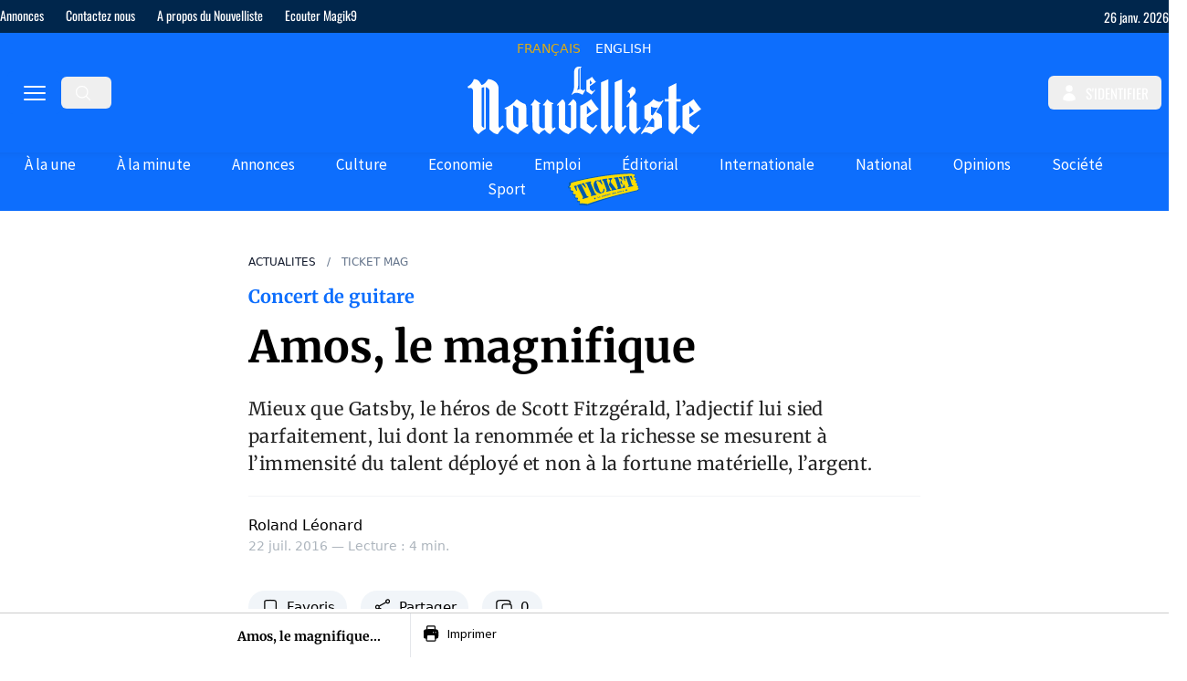

--- FILE ---
content_type: text/html;charset=utf-8
request_url: https://lenouvelliste.com/article/161194/Amos-le-magnifique
body_size: 55805
content:
<!DOCTYPE html><html  lang="fr" prefix="og: https://ogp.me/ns#"><head><meta charset="utf-8">
<meta name="viewport" content="width=device-width, initial-scale=1">
<title>Amos, le magnifique</title>
<link rel="preconnect" href="https://cdn.lenouvelliste.com">
<link rel="preconnect" href="https://ads.vidoomy.com">
<link rel="preconnect" href="https://fonts.gstatic.com" crossorigin>
<script src="https://fundingchoicesmessages.google.com/i/pub-5665601923200651?ers=1" async defer nonce="DVcBZwb5V_-jpHuy0bAMHw" data-hid="fundingchoicesmessages"></script>
<script src="https://pagead2.googlesyndication.com/pagead/js/adsbygoogle.js?client=ca-pub-5665601923200651" async crossorigin="anonymous" defer data-hid="google-adsense"></script>
<script src="https://ads.vidoomy.com/lenouvelliste.com_24698.js" async defer data-hid="vidoomy"></script>
<script src="https://adserver.lenouvelliste.com/www/delivery/asyncjs.php" async defer data-hid="ad-server"></script>
<style>:host,:root{--fa-font-solid:normal 900 1em/1 "Font Awesome 6 Free";--fa-font-regular:normal 400 1em/1 "Font Awesome 6 Free";--fa-font-light:normal 300 1em/1 "Font Awesome 6 Pro";--fa-font-thin:normal 100 1em/1 "Font Awesome 6 Pro";--fa-font-duotone:normal 900 1em/1 "Font Awesome 6 Duotone";--fa-font-duotone-regular:normal 400 1em/1 "Font Awesome 6 Duotone";--fa-font-duotone-light:normal 300 1em/1 "Font Awesome 6 Duotone";--fa-font-duotone-thin:normal 100 1em/1 "Font Awesome 6 Duotone";--fa-font-brands:normal 400 1em/1 "Font Awesome 6 Brands";--fa-font-sharp-solid:normal 900 1em/1 "Font Awesome 6 Sharp";--fa-font-sharp-regular:normal 400 1em/1 "Font Awesome 6 Sharp";--fa-font-sharp-light:normal 300 1em/1 "Font Awesome 6 Sharp";--fa-font-sharp-thin:normal 100 1em/1 "Font Awesome 6 Sharp";--fa-font-sharp-duotone-solid:normal 900 1em/1 "Font Awesome 6 Sharp Duotone";--fa-font-sharp-duotone-regular:normal 400 1em/1 "Font Awesome 6 Sharp Duotone";--fa-font-sharp-duotone-light:normal 300 1em/1 "Font Awesome 6 Sharp Duotone";--fa-font-sharp-duotone-thin:normal 100 1em/1 "Font Awesome 6 Sharp Duotone"}svg.svg-inline--fa:not(:host),svg.svg-inline--fa:not(:root){box-sizing:content-box;overflow:visible}.svg-inline--fa{display:var(--fa-display,inline-block);height:1em;overflow:visible;vertical-align:-.125em}.svg-inline--fa.fa-2xs{vertical-align:.1em}.svg-inline--fa.fa-xs{vertical-align:0}.svg-inline--fa.fa-sm{vertical-align:-.07143em}.svg-inline--fa.fa-lg{vertical-align:-.2em}.svg-inline--fa.fa-xl{vertical-align:-.25em}.svg-inline--fa.fa-2xl{vertical-align:-.3125em}.svg-inline--fa.fa-pull-left{margin-right:var(--fa-pull-margin,.3em);width:auto}.svg-inline--fa.fa-pull-right{margin-left:var(--fa-pull-margin,.3em);width:auto}.svg-inline--fa.fa-li{top:.25em;width:var(--fa-li-width,2em)}.svg-inline--fa.fa-fw{width:var(--fa-fw-width,1.25em)}.fa-layers svg.svg-inline--fa{bottom:0;left:0;margin:auto;position:absolute;right:0;top:0}.fa-layers-counter,.fa-layers-text{display:inline-block;position:absolute;text-align:center}.fa-layers{display:inline-block;height:1em;position:relative;text-align:center;vertical-align:-.125em;width:1em}.fa-layers svg.svg-inline--fa{transform-origin:center center}.fa-layers-text{left:50%;top:50%;transform:translate(-50%,-50%);transform-origin:center center}.fa-layers-counter{background-color:var(--fa-counter-background-color,#ff253a);border-radius:var(--fa-counter-border-radius,1em);box-sizing:border-box;color:var(--fa-inverse,#fff);line-height:var(--fa-counter-line-height,1);max-width:var(--fa-counter-max-width,5em);min-width:var(--fa-counter-min-width,1.5em);overflow:hidden;padding:var(--fa-counter-padding,.25em .5em);right:var(--fa-right,0);text-overflow:ellipsis;top:var(--fa-top,0);transform:scale(var(--fa-counter-scale,.25));transform-origin:top right}.fa-layers-bottom-right{bottom:var(--fa-bottom,0);right:var(--fa-right,0);top:auto;transform:scale(var(--fa-layers-scale,.25));transform-origin:bottom right}.fa-layers-bottom-left{bottom:var(--fa-bottom,0);left:var(--fa-left,0);right:auto;top:auto;transform:scale(var(--fa-layers-scale,.25));transform-origin:bottom left}.fa-layers-top-right{right:var(--fa-right,0);top:var(--fa-top,0);transform:scale(var(--fa-layers-scale,.25));transform-origin:top right}.fa-layers-top-left{left:var(--fa-left,0);right:auto;top:var(--fa-top,0);transform:scale(var(--fa-layers-scale,.25));transform-origin:top left}.fa-1x{font-size:1em}.fa-2x{font-size:2em}.fa-3x{font-size:3em}.fa-4x{font-size:4em}.fa-5x{font-size:5em}.fa-6x{font-size:6em}.fa-7x{font-size:7em}.fa-8x{font-size:8em}.fa-9x{font-size:9em}.fa-10x{font-size:10em}.fa-2xs{font-size:.625em;line-height:.1em;vertical-align:.225em}.fa-xs{font-size:.75em;line-height:.08333em;vertical-align:.125em}.fa-sm{font-size:.875em;line-height:.07143em;vertical-align:.05357em}.fa-lg{font-size:1.25em;line-height:.05em;vertical-align:-.075em}.fa-xl{font-size:1.5em;line-height:.04167em;vertical-align:-.125em}.fa-2xl{font-size:2em;line-height:.03125em;vertical-align:-.1875em}.fa-fw{text-align:center;width:1.25em}.fa-ul{list-style-type:none;margin-left:var(--fa-li-margin,2.5em);padding-left:0}.fa-ul>li{position:relative}.fa-li{left:calc(var(--fa-li-width, 2em)*-1);line-height:inherit;position:absolute;text-align:center;width:var(--fa-li-width,2em)}.fa-border{border-color:var(--fa-border-color,#eee);border-radius:var(--fa-border-radius,.1em);border-style:var(--fa-border-style,solid);border-width:var(--fa-border-width,.08em);padding:var(--fa-border-padding,.2em .25em .15em)}.fa-pull-left{float:left;margin-right:var(--fa-pull-margin,.3em)}.fa-pull-right{float:right;margin-left:var(--fa-pull-margin,.3em)}.fa-beat{animation-delay:var(--fa-animation-delay,0s);animation-direction:var(--fa-animation-direction,normal);animation-duration:var(--fa-animation-duration,1s);animation-iteration-count:var(--fa-animation-iteration-count,infinite);animation-name:fa-beat;animation-timing-function:var(--fa-animation-timing,ease-in-out)}.fa-bounce{animation-delay:var(--fa-animation-delay,0s);animation-direction:var(--fa-animation-direction,normal);animation-duration:var(--fa-animation-duration,1s);animation-iteration-count:var(--fa-animation-iteration-count,infinite);animation-name:fa-bounce;animation-timing-function:var(--fa-animation-timing,cubic-bezier(.28,.84,.42,1))}.fa-fade{animation-iteration-count:var(--fa-animation-iteration-count,infinite);animation-name:fa-fade;animation-timing-function:var(--fa-animation-timing,cubic-bezier(.4,0,.6,1))}.fa-beat-fade,.fa-fade{animation-delay:var(--fa-animation-delay,0s);animation-direction:var(--fa-animation-direction,normal);animation-duration:var(--fa-animation-duration,1s)}.fa-beat-fade{animation-iteration-count:var(--fa-animation-iteration-count,infinite);animation-name:fa-beat-fade;animation-timing-function:var(--fa-animation-timing,cubic-bezier(.4,0,.6,1))}.fa-flip{animation-delay:var(--fa-animation-delay,0s);animation-direction:var(--fa-animation-direction,normal);animation-duration:var(--fa-animation-duration,1s);animation-iteration-count:var(--fa-animation-iteration-count,infinite);animation-name:fa-flip;animation-timing-function:var(--fa-animation-timing,ease-in-out)}.fa-shake{animation-duration:var(--fa-animation-duration,1s);animation-iteration-count:var(--fa-animation-iteration-count,infinite);animation-name:fa-shake;animation-timing-function:var(--fa-animation-timing,linear)}.fa-shake,.fa-spin{animation-delay:var(--fa-animation-delay,0s);animation-direction:var(--fa-animation-direction,normal)}.fa-spin{animation-duration:var(--fa-animation-duration,2s);animation-iteration-count:var(--fa-animation-iteration-count,infinite);animation-name:fa-spin;animation-timing-function:var(--fa-animation-timing,linear)}.fa-spin-reverse{--fa-animation-direction:reverse}.fa-pulse,.fa-spin-pulse{animation-direction:var(--fa-animation-direction,normal);animation-duration:var(--fa-animation-duration,1s);animation-iteration-count:var(--fa-animation-iteration-count,infinite);animation-name:fa-spin;animation-timing-function:var(--fa-animation-timing,steps(8))}@media (prefers-reduced-motion:reduce){.fa-beat,.fa-beat-fade,.fa-bounce,.fa-fade,.fa-flip,.fa-pulse,.fa-shake,.fa-spin,.fa-spin-pulse{animation-delay:-1ms;animation-duration:1ms;animation-iteration-count:1;transition-delay:0s;transition-duration:0s}}@keyframes fa-beat{0%,90%{transform:scale(1)}45%{transform:scale(var(--fa-beat-scale,1.25))}}@keyframes fa-bounce{0%{transform:scale(1) translateY(0)}10%{transform:scale(var(--fa-bounce-start-scale-x,1.1),var(--fa-bounce-start-scale-y,.9)) translateY(0)}30%{transform:scale(var(--fa-bounce-jump-scale-x,.9),var(--fa-bounce-jump-scale-y,1.1)) translateY(var(--fa-bounce-height,-.5em))}50%{transform:scale(var(--fa-bounce-land-scale-x,1.05),var(--fa-bounce-land-scale-y,.95)) translateY(0)}57%{transform:scale(1) translateY(var(--fa-bounce-rebound,-.125em))}64%{transform:scale(1) translateY(0)}to{transform:scale(1) translateY(0)}}@keyframes fa-fade{50%{opacity:var(--fa-fade-opacity,.4)}}@keyframes fa-beat-fade{0%,to{opacity:var(--fa-beat-fade-opacity,.4);transform:scale(1)}50%{opacity:1;transform:scale(var(--fa-beat-fade-scale,1.125))}}@keyframes fa-flip{50%{transform:rotate3d(var(--fa-flip-x,0),var(--fa-flip-y,1),var(--fa-flip-z,0),var(--fa-flip-angle,-180deg))}}@keyframes fa-shake{0%{transform:rotate(-15deg)}4%{transform:rotate(15deg)}24%,8%{transform:rotate(-18deg)}12%,28%{transform:rotate(18deg)}16%{transform:rotate(-22deg)}20%{transform:rotate(22deg)}32%{transform:rotate(-12deg)}36%{transform:rotate(12deg)}40%,to{transform:rotate(0)}}@keyframes fa-spin{0%{transform:rotate(0)}to{transform:rotate(1turn)}}.fa-rotate-90{transform:rotate(90deg)}.fa-rotate-180{transform:rotate(180deg)}.fa-rotate-270{transform:rotate(270deg)}.fa-flip-horizontal{transform:scaleX(-1)}.fa-flip-vertical{transform:scaleY(-1)}.fa-flip-both,.fa-flip-horizontal.fa-flip-vertical{transform:scale(-1)}.fa-rotate-by{transform:rotate(var(--fa-rotate-angle,0))}.fa-stack{display:inline-block;height:2em;position:relative;vertical-align:middle;width:2.5em}.fa-stack-1x,.fa-stack-2x{bottom:0;left:0;margin:auto;position:absolute;right:0;top:0;z-index:var(--fa-stack-z-index,auto)}.svg-inline--fa.fa-stack-1x{height:1em;width:1.25em}.svg-inline--fa.fa-stack-2x{height:2em;width:2.5em}.fa-inverse{color:var(--fa-inverse,#fff)}.fa-sr-only,.fa-sr-only-focusable:not(:focus),.sr-only,.sr-only-focusable:not(:focus){height:1px;margin:-1px;overflow:hidden;padding:0;position:absolute;width:1px;clip:rect(0,0,0,0);border-width:0;white-space:nowrap}.svg-inline--fa .fa-primary{fill:var(--fa-primary-color,currentColor);opacity:var(--fa-primary-opacity,1)}.svg-inline--fa .fa-secondary{fill:var(--fa-secondary-color,currentColor)}.svg-inline--fa .fa-secondary,.svg-inline--fa.fa-swap-opacity .fa-primary{opacity:var(--fa-secondary-opacity,.4)}.svg-inline--fa.fa-swap-opacity .fa-secondary{opacity:var(--fa-primary-opacity,1)}.svg-inline--fa mask .fa-primary,.svg-inline--fa mask .fa-secondary{fill:#000}</style>
<style>*,:after,:before{--tw-border-spacing-x:0;--tw-border-spacing-y:0;--tw-translate-x:0;--tw-translate-y:0;--tw-rotate:0;--tw-skew-x:0;--tw-skew-y:0;--tw-scale-x:1;--tw-scale-y:1;--tw-pan-x: ;--tw-pan-y: ;--tw-pinch-zoom: ;--tw-scroll-snap-strictness:proximity;--tw-gradient-from-position: ;--tw-gradient-via-position: ;--tw-gradient-to-position: ;--tw-ordinal: ;--tw-slashed-zero: ;--tw-numeric-figure: ;--tw-numeric-spacing: ;--tw-numeric-fraction: ;--tw-ring-inset: ;--tw-ring-offset-width:0px;--tw-ring-offset-color:#fff;--tw-ring-color:rgba(59,130,246,.5);--tw-ring-offset-shadow:0 0 #0000;--tw-ring-shadow:0 0 #0000;--tw-shadow:0 0 #0000;--tw-shadow-colored:0 0 #0000;--tw-blur: ;--tw-brightness: ;--tw-contrast: ;--tw-grayscale: ;--tw-hue-rotate: ;--tw-invert: ;--tw-saturate: ;--tw-sepia: ;--tw-drop-shadow: ;--tw-backdrop-blur: ;--tw-backdrop-brightness: ;--tw-backdrop-contrast: ;--tw-backdrop-grayscale: ;--tw-backdrop-hue-rotate: ;--tw-backdrop-invert: ;--tw-backdrop-opacity: ;--tw-backdrop-saturate: ;--tw-backdrop-sepia: ;--tw-contain-size: ;--tw-contain-layout: ;--tw-contain-paint: ;--tw-contain-style: }::backdrop{--tw-border-spacing-x:0;--tw-border-spacing-y:0;--tw-translate-x:0;--tw-translate-y:0;--tw-rotate:0;--tw-skew-x:0;--tw-skew-y:0;--tw-scale-x:1;--tw-scale-y:1;--tw-pan-x: ;--tw-pan-y: ;--tw-pinch-zoom: ;--tw-scroll-snap-strictness:proximity;--tw-gradient-from-position: ;--tw-gradient-via-position: ;--tw-gradient-to-position: ;--tw-ordinal: ;--tw-slashed-zero: ;--tw-numeric-figure: ;--tw-numeric-spacing: ;--tw-numeric-fraction: ;--tw-ring-inset: ;--tw-ring-offset-width:0px;--tw-ring-offset-color:#fff;--tw-ring-color:rgba(59,130,246,.5);--tw-ring-offset-shadow:0 0 #0000;--tw-ring-shadow:0 0 #0000;--tw-shadow:0 0 #0000;--tw-shadow-colored:0 0 #0000;--tw-blur: ;--tw-brightness: ;--tw-contrast: ;--tw-grayscale: ;--tw-hue-rotate: ;--tw-invert: ;--tw-saturate: ;--tw-sepia: ;--tw-drop-shadow: ;--tw-backdrop-blur: ;--tw-backdrop-brightness: ;--tw-backdrop-contrast: ;--tw-backdrop-grayscale: ;--tw-backdrop-hue-rotate: ;--tw-backdrop-invert: ;--tw-backdrop-opacity: ;--tw-backdrop-saturate: ;--tw-backdrop-sepia: ;--tw-contain-size: ;--tw-contain-layout: ;--tw-contain-paint: ;--tw-contain-style: }/*! tailwindcss v3.4.17 | MIT License | https://tailwindcss.com*/*,:after,:before{border:0 solid #e5e7eb;box-sizing:border-box}:after,:before{--tw-content:""}:host,html{line-height:1.5;-webkit-text-size-adjust:100%;font-family:ui-sans-serif,system-ui,sans-serif,Apple Color Emoji,Segoe UI Emoji,Segoe UI Symbol,Noto Color Emoji;font-feature-settings:normal;font-variation-settings:normal;-moz-tab-size:4;-o-tab-size:4;tab-size:4;-webkit-tap-highlight-color:transparent}body{line-height:inherit;margin:0}hr{border-top-width:1px;color:inherit;height:0}abbr:where([title]){-webkit-text-decoration:underline dotted;text-decoration:underline dotted}h1,h2,h3,h4,h5,h6{font-size:inherit;font-weight:inherit}a{color:inherit;text-decoration:inherit}b,strong{font-weight:bolder}code,kbd,pre,samp{font-family:ui-monospace,SFMono-Regular,Menlo,Monaco,Consolas,Liberation Mono,Courier New,monospace;font-feature-settings:normal;font-size:1em;font-variation-settings:normal}small{font-size:80%}sub,sup{font-size:75%;line-height:0;position:relative;vertical-align:baseline}sub{bottom:-.25em}sup{top:-.5em}table{border-collapse:collapse;border-color:inherit;text-indent:0}button,input,optgroup,select,textarea{color:inherit;font-family:inherit;font-feature-settings:inherit;font-size:100%;font-variation-settings:inherit;font-weight:inherit;letter-spacing:inherit;line-height:inherit;margin:0;padding:0}button,select{text-transform:none}button,input:where([type=button]),input:where([type=reset]),input:where([type=submit]){-webkit-appearance:button;background-color:transparent;background-image:none}:-moz-focusring{outline:auto}:-moz-ui-invalid{box-shadow:none}progress{vertical-align:baseline}::-webkit-inner-spin-button,::-webkit-outer-spin-button{height:auto}[type=search]{-webkit-appearance:textfield;outline-offset:-2px}::-webkit-search-decoration{-webkit-appearance:none}::-webkit-file-upload-button{-webkit-appearance:button;font:inherit}summary{display:list-item}blockquote,dd,dl,figure,h1,h2,h3,h4,h5,h6,hr,p,pre{margin:0}fieldset{margin:0}fieldset,legend{padding:0}menu,ol,ul{list-style:none;margin:0;padding:0}dialog{padding:0}textarea{resize:vertical}input::-moz-placeholder,textarea::-moz-placeholder{color:#9ca3af;opacity:1}input::placeholder,textarea::placeholder{color:#9ca3af;opacity:1}[role=button],button{cursor:pointer}:disabled{cursor:default}audio,canvas,embed,iframe,img,object,svg,video{display:block;vertical-align:middle}img,video{height:auto;max-width:100%}[hidden]:where(:not([hidden=until-found])){display:none}.container{width:100%}@media (min-width:375px){.container{max-width:375px}}@media (min-width:728px){.container{max-width:728px}}@media (min-width:984px){.container{max-width:984px}}@media (min-width:1280px){.container{max-width:1280px}}.prose{color:var(--tw-prose-body);max-width:65ch}.prose :where(p):not(:where([class~=not-prose],[class~=not-prose] *)){margin-bottom:1.25em;margin-top:1.25em}.prose :where([class~=lead]):not(:where([class~=not-prose],[class~=not-prose] *)){color:var(--tw-prose-lead);font-size:1.25em;line-height:1.6;margin-bottom:1.2em;margin-top:1.2em}.prose :where(a):not(:where([class~=not-prose],[class~=not-prose] *)){color:var(--tw-prose-links);font-weight:500;text-decoration:underline}.prose :where(strong):not(:where([class~=not-prose],[class~=not-prose] *)){color:var(--tw-prose-bold);font-weight:600}.prose :where(a strong):not(:where([class~=not-prose],[class~=not-prose] *)){color:inherit}.prose :where(blockquote strong):not(:where([class~=not-prose],[class~=not-prose] *)){color:inherit}.prose :where(thead th strong):not(:where([class~=not-prose],[class~=not-prose] *)){color:inherit}.prose :where(ol):not(:where([class~=not-prose],[class~=not-prose] *)){list-style-type:decimal;margin-bottom:1.25em;margin-top:1.25em;padding-inline-start:1.625em}.prose :where(ol[type=A]):not(:where([class~=not-prose],[class~=not-prose] *)){list-style-type:upper-alpha}.prose :where(ol[type=a]):not(:where([class~=not-prose],[class~=not-prose] *)){list-style-type:lower-alpha}.prose :where(ol[type=A s]):not(:where([class~=not-prose],[class~=not-prose] *)){list-style-type:upper-alpha}.prose :where(ol[type=a s]):not(:where([class~=not-prose],[class~=not-prose] *)){list-style-type:lower-alpha}.prose :where(ol[type=I]):not(:where([class~=not-prose],[class~=not-prose] *)){list-style-type:upper-roman}.prose :where(ol[type=i]):not(:where([class~=not-prose],[class~=not-prose] *)){list-style-type:lower-roman}.prose :where(ol[type=I s]):not(:where([class~=not-prose],[class~=not-prose] *)){list-style-type:upper-roman}.prose :where(ol[type=i s]):not(:where([class~=not-prose],[class~=not-prose] *)){list-style-type:lower-roman}.prose :where(ol[type="1"]):not(:where([class~=not-prose],[class~=not-prose] *)){list-style-type:decimal}.prose :where(ul):not(:where([class~=not-prose],[class~=not-prose] *)){list-style-type:disc;margin-bottom:1.25em;margin-top:1.25em;padding-inline-start:1.625em}.prose :where(ol>li):not(:where([class~=not-prose],[class~=not-prose] *))::marker{color:var(--tw-prose-counters);font-weight:400}.prose :where(ul>li):not(:where([class~=not-prose],[class~=not-prose] *))::marker{color:var(--tw-prose-bullets)}.prose :where(dt):not(:where([class~=not-prose],[class~=not-prose] *)){color:var(--tw-prose-headings);font-weight:600;margin-top:1.25em}.prose :where(hr):not(:where([class~=not-prose],[class~=not-prose] *)){border-color:var(--tw-prose-hr);border-top-width:1px;margin-bottom:3em;margin-top:3em}.prose :where(blockquote):not(:where([class~=not-prose],[class~=not-prose] *)){border-inline-start-color:var(--tw-prose-quote-borders);border-inline-start-width:.25rem;color:var(--tw-prose-quotes);font-style:italic;font-weight:500;margin-bottom:1.6em;margin-top:1.6em;padding-inline-start:1em;quotes:"“""”""‘""’"}.prose :where(blockquote p:first-of-type):not(:where([class~=not-prose],[class~=not-prose] *)):before{content:open-quote}.prose :where(blockquote p:last-of-type):not(:where([class~=not-prose],[class~=not-prose] *)):after{content:close-quote}.prose :where(h1):not(:where([class~=not-prose],[class~=not-prose] *)){color:var(--tw-prose-headings);font-size:2.25em;font-weight:800;line-height:1.1111111;margin-bottom:.8888889em;margin-top:0}.prose :where(h1 strong):not(:where([class~=not-prose],[class~=not-prose] *)){color:inherit;font-weight:900}.prose :where(h2):not(:where([class~=not-prose],[class~=not-prose] *)){color:var(--tw-prose-headings);font-size:1.5em;font-weight:700;line-height:1.3333333;margin-bottom:1em;margin-top:2em}.prose :where(h2 strong):not(:where([class~=not-prose],[class~=not-prose] *)){color:inherit;font-weight:800}.prose :where(h3):not(:where([class~=not-prose],[class~=not-prose] *)){color:var(--tw-prose-headings);font-size:1.25em;font-weight:600;line-height:1.6;margin-bottom:.6em;margin-top:1.6em}.prose :where(h3 strong):not(:where([class~=not-prose],[class~=not-prose] *)){color:inherit;font-weight:700}.prose :where(h4):not(:where([class~=not-prose],[class~=not-prose] *)){color:var(--tw-prose-headings);font-weight:600;line-height:1.5;margin-bottom:.5em;margin-top:1.5em}.prose :where(h4 strong):not(:where([class~=not-prose],[class~=not-prose] *)){color:inherit;font-weight:700}.prose :where(img):not(:where([class~=not-prose],[class~=not-prose] *)){margin-bottom:2em;margin-top:2em}.prose :where(picture):not(:where([class~=not-prose],[class~=not-prose] *)){display:block;margin-bottom:2em;margin-top:2em}.prose :where(video):not(:where([class~=not-prose],[class~=not-prose] *)){margin-bottom:2em;margin-top:2em}.prose :where(kbd):not(:where([class~=not-prose],[class~=not-prose] *)){border-radius:.3125rem;box-shadow:0 0 0 1px rgb(var(--tw-prose-kbd-shadows)/10%),0 3px rgb(var(--tw-prose-kbd-shadows)/10%);color:var(--tw-prose-kbd);font-family:inherit;font-size:.875em;font-weight:500;padding-inline-end:.375em;padding-bottom:.1875em;padding-top:.1875em;padding-inline-start:.375em}.prose :where(code):not(:where([class~=not-prose],[class~=not-prose] *)){color:var(--tw-prose-code);font-size:.875em;font-weight:600}.prose :where(code):not(:where([class~=not-prose],[class~=not-prose] *)):before{content:"`"}.prose :where(code):not(:where([class~=not-prose],[class~=not-prose] *)):after{content:"`"}.prose :where(a code):not(:where([class~=not-prose],[class~=not-prose] *)){color:inherit}.prose :where(h1 code):not(:where([class~=not-prose],[class~=not-prose] *)){color:inherit}.prose :where(h2 code):not(:where([class~=not-prose],[class~=not-prose] *)){color:inherit;font-size:.875em}.prose :where(h3 code):not(:where([class~=not-prose],[class~=not-prose] *)){color:inherit;font-size:.9em}.prose :where(h4 code):not(:where([class~=not-prose],[class~=not-prose] *)){color:inherit}.prose :where(blockquote code):not(:where([class~=not-prose],[class~=not-prose] *)){color:inherit}.prose :where(thead th code):not(:where([class~=not-prose],[class~=not-prose] *)){color:inherit}.prose :where(pre):not(:where([class~=not-prose],[class~=not-prose] *)){background-color:var(--tw-prose-pre-bg);border-radius:.375rem;color:var(--tw-prose-pre-code);font-size:.875em;font-weight:400;line-height:1.7142857;margin-bottom:1.7142857em;margin-top:1.7142857em;overflow-x:auto;padding-inline-end:1.1428571em;padding-bottom:.8571429em;padding-top:.8571429em;padding-inline-start:1.1428571em}.prose :where(pre code):not(:where([class~=not-prose],[class~=not-prose] *)){background-color:transparent;border-radius:0;border-width:0;color:inherit;font-family:inherit;font-size:inherit;font-weight:inherit;line-height:inherit;padding:0}.prose :where(pre code):not(:where([class~=not-prose],[class~=not-prose] *)):before{content:none}.prose :where(pre code):not(:where([class~=not-prose],[class~=not-prose] *)):after{content:none}.prose :where(table):not(:where([class~=not-prose],[class~=not-prose] *)){font-size:.875em;line-height:1.7142857;margin-bottom:2em;margin-top:2em;table-layout:auto;width:100%}.prose :where(thead):not(:where([class~=not-prose],[class~=not-prose] *)){border-bottom-color:var(--tw-prose-th-borders);border-bottom-width:1px}.prose :where(thead th):not(:where([class~=not-prose],[class~=not-prose] *)){color:var(--tw-prose-headings);font-weight:600;padding-inline-end:.5714286em;padding-bottom:.5714286em;padding-inline-start:.5714286em;vertical-align:bottom}.prose :where(tbody tr):not(:where([class~=not-prose],[class~=not-prose] *)){border-bottom-color:var(--tw-prose-td-borders);border-bottom-width:1px}.prose :where(tbody tr:last-child):not(:where([class~=not-prose],[class~=not-prose] *)){border-bottom-width:0}.prose :where(tbody td):not(:where([class~=not-prose],[class~=not-prose] *)){vertical-align:baseline}.prose :where(tfoot):not(:where([class~=not-prose],[class~=not-prose] *)){border-top-color:var(--tw-prose-th-borders);border-top-width:1px}.prose :where(tfoot td):not(:where([class~=not-prose],[class~=not-prose] *)){vertical-align:top}.prose :where(th,td):not(:where([class~=not-prose],[class~=not-prose] *)){text-align:start}.prose :where(figure>*):not(:where([class~=not-prose],[class~=not-prose] *)){margin-bottom:0;margin-top:0}.prose :where(figcaption):not(:where([class~=not-prose],[class~=not-prose] *)){color:var(--tw-prose-captions);font-size:.875em;line-height:1.4285714;margin-top:.8571429em}.prose{--tw-prose-body:#374151;--tw-prose-headings:#111827;--tw-prose-lead:#4b5563;--tw-prose-links:#111827;--tw-prose-bold:#111827;--tw-prose-counters:#6b7280;--tw-prose-bullets:#d1d5db;--tw-prose-hr:#e5e7eb;--tw-prose-quotes:#111827;--tw-prose-quote-borders:#e5e7eb;--tw-prose-captions:#6b7280;--tw-prose-kbd:#111827;--tw-prose-kbd-shadows:17 24 39;--tw-prose-code:#111827;--tw-prose-pre-code:#e5e7eb;--tw-prose-pre-bg:#1f2937;--tw-prose-th-borders:#d1d5db;--tw-prose-td-borders:#e5e7eb;--tw-prose-invert-body:#d1d5db;--tw-prose-invert-headings:#fff;--tw-prose-invert-lead:#9ca3af;--tw-prose-invert-links:#fff;--tw-prose-invert-bold:#fff;--tw-prose-invert-counters:#9ca3af;--tw-prose-invert-bullets:#4b5563;--tw-prose-invert-hr:#374151;--tw-prose-invert-quotes:#f3f4f6;--tw-prose-invert-quote-borders:#374151;--tw-prose-invert-captions:#9ca3af;--tw-prose-invert-kbd:#fff;--tw-prose-invert-kbd-shadows:255 255 255;--tw-prose-invert-code:#fff;--tw-prose-invert-pre-code:#d1d5db;--tw-prose-invert-pre-bg:rgba(0,0,0,.5);--tw-prose-invert-th-borders:#4b5563;--tw-prose-invert-td-borders:#374151;font-size:1rem;line-height:1.75}.prose :where(picture>img):not(:where([class~=not-prose],[class~=not-prose] *)){margin-bottom:0;margin-top:0}.prose :where(li):not(:where([class~=not-prose],[class~=not-prose] *)){margin-bottom:.5em;margin-top:.5em}.prose :where(ol>li):not(:where([class~=not-prose],[class~=not-prose] *)){padding-inline-start:.375em}.prose :where(ul>li):not(:where([class~=not-prose],[class~=not-prose] *)){padding-inline-start:.375em}.prose :where(.prose>ul>li p):not(:where([class~=not-prose],[class~=not-prose] *)){margin-bottom:.75em;margin-top:.75em}.prose :where(.prose>ul>li>p:first-child):not(:where([class~=not-prose],[class~=not-prose] *)){margin-top:1.25em}.prose :where(.prose>ul>li>p:last-child):not(:where([class~=not-prose],[class~=not-prose] *)){margin-bottom:1.25em}.prose :where(.prose>ol>li>p:first-child):not(:where([class~=not-prose],[class~=not-prose] *)){margin-top:1.25em}.prose :where(.prose>ol>li>p:last-child):not(:where([class~=not-prose],[class~=not-prose] *)){margin-bottom:1.25em}.prose :where(ul ul,ul ol,ol ul,ol ol):not(:where([class~=not-prose],[class~=not-prose] *)){margin-bottom:.75em;margin-top:.75em}.prose :where(dl):not(:where([class~=not-prose],[class~=not-prose] *)){margin-bottom:1.25em;margin-top:1.25em}.prose :where(dd):not(:where([class~=not-prose],[class~=not-prose] *)){margin-top:.5em;padding-inline-start:1.625em}.prose :where(hr+*):not(:where([class~=not-prose],[class~=not-prose] *)){margin-top:0}.prose :where(h2+*):not(:where([class~=not-prose],[class~=not-prose] *)){margin-top:0}.prose :where(h3+*):not(:where([class~=not-prose],[class~=not-prose] *)){margin-top:0}.prose :where(h4+*):not(:where([class~=not-prose],[class~=not-prose] *)){margin-top:0}.prose :where(thead th:first-child):not(:where([class~=not-prose],[class~=not-prose] *)){padding-inline-start:0}.prose :where(thead th:last-child):not(:where([class~=not-prose],[class~=not-prose] *)){padding-inline-end:0}.prose :where(tbody td,tfoot td):not(:where([class~=not-prose],[class~=not-prose] *)){padding-inline-end:.5714286em;padding-bottom:.5714286em;padding-top:.5714286em;padding-inline-start:.5714286em}.prose :where(tbody td:first-child,tfoot td:first-child):not(:where([class~=not-prose],[class~=not-prose] *)){padding-inline-start:0}.prose :where(tbody td:last-child,tfoot td:last-child):not(:where([class~=not-prose],[class~=not-prose] *)){padding-inline-end:0}.prose :where(figure):not(:where([class~=not-prose],[class~=not-prose] *)){margin-bottom:2em;margin-top:2em}.prose :where(.prose>:first-child):not(:where([class~=not-prose],[class~=not-prose] *)){margin-top:0}.prose :where(.prose>:last-child):not(:where([class~=not-prose],[class~=not-prose] *)){margin-bottom:0}.prose-xl{font-size:1.25rem;line-height:1.8}.prose-xl :where(p):not(:where([class~=not-prose],[class~=not-prose] *)){margin-bottom:1.2em;margin-top:1.2em}.prose-xl :where([class~=lead]):not(:where([class~=not-prose],[class~=not-prose] *)){font-size:1.2em;line-height:1.5;margin-bottom:1em;margin-top:1em}.prose-xl :where(blockquote):not(:where([class~=not-prose],[class~=not-prose] *)){margin-bottom:1.6em;margin-top:1.6em;padding-inline-start:1.0666667em}.prose-xl :where(h1):not(:where([class~=not-prose],[class~=not-prose] *)){font-size:2.8em;line-height:1;margin-bottom:.8571429em;margin-top:0}.prose-xl :where(h2):not(:where([class~=not-prose],[class~=not-prose] *)){font-size:1.8em;line-height:1.1111111;margin-bottom:.8888889em;margin-top:1.5555556em}.prose-xl :where(h3):not(:where([class~=not-prose],[class~=not-prose] *)){font-size:1.5em;line-height:1.3333333;margin-bottom:.6666667em;margin-top:1.6em}.prose-xl :where(h4):not(:where([class~=not-prose],[class~=not-prose] *)){line-height:1.6;margin-bottom:.6em;margin-top:1.8em}.prose-xl :where(img):not(:where([class~=not-prose],[class~=not-prose] *)){margin-bottom:2em;margin-top:2em}.prose-xl :where(picture):not(:where([class~=not-prose],[class~=not-prose] *)){margin-bottom:2em;margin-top:2em}.prose-xl :where(picture>img):not(:where([class~=not-prose],[class~=not-prose] *)){margin-bottom:0;margin-top:0}.prose-xl :where(video):not(:where([class~=not-prose],[class~=not-prose] *)){margin-bottom:2em;margin-top:2em}.prose-xl :where(kbd):not(:where([class~=not-prose],[class~=not-prose] *)){border-radius:.3125rem;font-size:.9em;padding-inline-end:.4em;padding-bottom:.25em;padding-top:.25em;padding-inline-start:.4em}.prose-xl :where(code):not(:where([class~=not-prose],[class~=not-prose] *)){font-size:.9em}.prose-xl :where(h2 code):not(:where([class~=not-prose],[class~=not-prose] *)){font-size:.8611111em}.prose-xl :where(h3 code):not(:where([class~=not-prose],[class~=not-prose] *)){font-size:.9em}.prose-xl :where(pre):not(:where([class~=not-prose],[class~=not-prose] *)){border-radius:.5rem;font-size:.9em;line-height:1.7777778;margin-bottom:2em;margin-top:2em;padding-inline-end:1.3333333em;padding-bottom:1.1111111em;padding-top:1.1111111em;padding-inline-start:1.3333333em}.prose-xl :where(ol):not(:where([class~=not-prose],[class~=not-prose] *)){margin-bottom:1.2em;margin-top:1.2em;padding-inline-start:1.6em}.prose-xl :where(ul):not(:where([class~=not-prose],[class~=not-prose] *)){margin-bottom:1.2em;margin-top:1.2em;padding-inline-start:1.6em}.prose-xl :where(li):not(:where([class~=not-prose],[class~=not-prose] *)){margin-bottom:.6em;margin-top:.6em}.prose-xl :where(ol>li):not(:where([class~=not-prose],[class~=not-prose] *)){padding-inline-start:.4em}.prose-xl :where(ul>li):not(:where([class~=not-prose],[class~=not-prose] *)){padding-inline-start:.4em}.prose-xl :where(.prose-xl>ul>li p):not(:where([class~=not-prose],[class~=not-prose] *)){margin-bottom:.8em;margin-top:.8em}.prose-xl :where(.prose-xl>ul>li>p:first-child):not(:where([class~=not-prose],[class~=not-prose] *)){margin-top:1.2em}.prose-xl :where(.prose-xl>ul>li>p:last-child):not(:where([class~=not-prose],[class~=not-prose] *)){margin-bottom:1.2em}.prose-xl :where(.prose-xl>ol>li>p:first-child):not(:where([class~=not-prose],[class~=not-prose] *)){margin-top:1.2em}.prose-xl :where(.prose-xl>ol>li>p:last-child):not(:where([class~=not-prose],[class~=not-prose] *)){margin-bottom:1.2em}.prose-xl :where(ul ul,ul ol,ol ul,ol ol):not(:where([class~=not-prose],[class~=not-prose] *)){margin-bottom:.8em;margin-top:.8em}.prose-xl :where(dl):not(:where([class~=not-prose],[class~=not-prose] *)){margin-bottom:1.2em;margin-top:1.2em}.prose-xl :where(dt):not(:where([class~=not-prose],[class~=not-prose] *)){margin-top:1.2em}.prose-xl :where(dd):not(:where([class~=not-prose],[class~=not-prose] *)){margin-top:.6em;padding-inline-start:1.6em}.prose-xl :where(hr):not(:where([class~=not-prose],[class~=not-prose] *)){margin-bottom:2.8em;margin-top:2.8em}.prose-xl :where(hr+*):not(:where([class~=not-prose],[class~=not-prose] *)){margin-top:0}.prose-xl :where(h2+*):not(:where([class~=not-prose],[class~=not-prose] *)){margin-top:0}.prose-xl :where(h3+*):not(:where([class~=not-prose],[class~=not-prose] *)){margin-top:0}.prose-xl :where(h4+*):not(:where([class~=not-prose],[class~=not-prose] *)){margin-top:0}.prose-xl :where(table):not(:where([class~=not-prose],[class~=not-prose] *)){font-size:.9em;line-height:1.5555556}.prose-xl :where(thead th):not(:where([class~=not-prose],[class~=not-prose] *)){padding-inline-end:.6666667em;padding-bottom:.8888889em;padding-inline-start:.6666667em}.prose-xl :where(thead th:first-child):not(:where([class~=not-prose],[class~=not-prose] *)){padding-inline-start:0}.prose-xl :where(thead th:last-child):not(:where([class~=not-prose],[class~=not-prose] *)){padding-inline-end:0}.prose-xl :where(tbody td,tfoot td):not(:where([class~=not-prose],[class~=not-prose] *)){padding-inline-end:.6666667em;padding-bottom:.8888889em;padding-top:.8888889em;padding-inline-start:.6666667em}.prose-xl :where(tbody td:first-child,tfoot td:first-child):not(:where([class~=not-prose],[class~=not-prose] *)){padding-inline-start:0}.prose-xl :where(tbody td:last-child,tfoot td:last-child):not(:where([class~=not-prose],[class~=not-prose] *)){padding-inline-end:0}.prose-xl :where(figure):not(:where([class~=not-prose],[class~=not-prose] *)){margin-bottom:2em;margin-top:2em}.prose-xl :where(figure>*):not(:where([class~=not-prose],[class~=not-prose] *)){margin-bottom:0;margin-top:0}.prose-xl :where(figcaption):not(:where([class~=not-prose],[class~=not-prose] *)){font-size:.9em;line-height:1.5555556;margin-top:1em}.prose-xl :where(.prose-xl>:first-child):not(:where([class~=not-prose],[class~=not-prose] *)){margin-top:0}.prose-xl :where(.prose-xl>:last-child):not(:where([class~=not-prose],[class~=not-prose] *)){margin-bottom:0}[x-cloak]{display:none!important}.alert{align-items:flex-start;border-color:currentColor;border-radius:.375rem;display:flex;font-size:.875rem;font-weight:500;line-height:1.25rem;overflow:hidden;padding:.7rem 1rem;position:relative;transition-duration:.15s;transition-property:background-color,border-color,color,fill,stroke,opacity,box-shadow,transform;transition-timing-function:cubic-bezier(.4,0,.2,1);vertical-align:middle}.alert svg{flex:none;height:1.25rem;margin-right:.75rem;width:1.25rem}.alert.alert-sm svg{height:1rem;width:1rem}.alert.alert-lg svg{height:1.5rem;width:1.5rem}.alert a{text-decoration:underline}.prose .alert p{margin-bottom:0;margin-top:0}.prose .alert a{color:inherit}.avatar{--tw-bg-opacity:1;background-color:rgb(61 139 253/var(--tw-bg-opacity,1));--tw-text-opacity:1;align-items:center;color:rgb(13 110 253/var(--tw-text-opacity,1));display:flex;flex-grow:0;font-size:1rem;font-weight:700;height:3rem;justify-content:center;line-height:1.5rem;max-height:3rem;max-width:3rem;min-height:3rem;min-width:3rem;position:relative;text-align:center;text-decoration:none;text-transform:uppercase;-webkit-user-select:none;-moz-user-select:none;user-select:none;width:3rem}.avatar,.avatar img,.prose .avatar img{border-radius:9999px;height:100%;width:100%}.avatar img,.prose .avatar img{margin-bottom:0;margin-top:0;-o-object-fit:cover;object-fit:cover}.avatar svg{height:1.5rem;width:1.5rem}.avatar-text .avatar{margin-right:.5rem}.prose .avatar-text p{margin-bottom:0;margin-top:0}.badge,.prose a.badge{align-items:center;border-radius:9999px;display:inline-flex;font-size:.75rem;font-weight:600;line-height:1rem;line-height:1;overflow:hidden;padding:.25rem .75rem;position:relative;text-align:center;text-decoration:none;transition-duration:.15s;transition-property:background-color,border-color,color,fill,stroke,opacity,box-shadow,transform;transition-timing-function:cubic-bezier(.4,0,.2,1);vertical-align:baseline;white-space:nowrap;width:auto}.badge .btn{border-width:0!important;margin-left:.25rem!important;margin-right:-.25rem!important;padding:0!important}.breadcrumb,.prose ul.breadcrumb{display:flex;flex-wrap:wrap;list-style-type:none;margin-bottom:0;margin-top:0;position:relative;white-space:nowrap}.breadcrumb-item{font-weight:400;--tw-text-opacity:1;color:rgba(100,116,139,var(--tw-text-opacity))}.breadcrumb-item a,.prose .breadcrumb-item a{font-weight:400;--tw-text-opacity:1;color:rgba(15,23,42,var(--tw-text-opacity));text-decoration:none}.breadcrumb-item,.breadcrumb-item a,.prose ul>li.breadcrumb-item{align-items:center;display:flex;font-size:1rem;line-height:1.5rem;margin-bottom:0;margin-top:0}.prose li.breadcrumb-item:first-child{padding-left:0}.breadcrumb-sm .breadcrumb-item,.breadcrumb-sm .breadcrumb-item a{font-size:.75rem!important;line-height:1rem!important}.breadcrumb-lg .breadcrumb-item,.breadcrumb-lg .breadcrumb-item a{font-size:1.25rem!important;line-height:1.75rem!important}.breadcrumb-item svg{flex:none;height:1rem;margin-right:.25rem;width:1rem}.breadcrumb-sm .breadcrumb-item svg{height:.75rem!important;width:.75rem!important}.breadcrumb-lg .breadcrumb-item svg{height:1.25rem!important;width:1.25rem!important}.breadcrumb-item+.breadcrumb-item{padding-left:.75rem}.prose ul>li.breadcrumb-item:before{background-color:transparent;height:100%;left:0;position:relative;top:0;width:100%}.breadcrumb-item+.breadcrumb-item:before{display:inline-block;padding-right:.75rem;--tw-text-opacity:1;color:rgba(100,116,139,var(--tw-text-opacity));content:"/"}.breadcrumb-arrow .breadcrumb-item+.breadcrumb-item:before{content:"→"!important}.breadcrumb-arrowhead .breadcrumb-item+.breadcrumb-item:before{content:">"!important}.breadcrumb-bullet .breadcrumb-item+.breadcrumb-item:before{content:"·"!important}.breadcrumb.breadcrumb-dark .breadcrumb-item a,.prose ul.breadcrumb.breadcrumb-dark .breadcrumb-item a{--tw-text-opacity:1;color:rgba(255,255,255,var(--tw-text-opacity))}.btn,.prose a.btn{border-color:currentColor;border-radius:.375rem;cursor:pointer;display:inline-block;font-weight:500;pointer-events:auto;text-align:center;text-decoration:none;-webkit-user-select:none;-moz-user-select:none;user-select:none;vertical-align:middle;--tw-translate-x:0;--tw-translate-y:0;--tw-rotate:0;--tw-skew-x:0;--tw-skew-y:0;--tw-scale-x:1;--tw-scale-y:1;backface-visibility:hidden;font-size:.95rem;padding:.45rem .85rem;transform:translate(var(--tw-translate-x)) translateY(var(--tw-translate-y)) rotate(var(--tw-rotate)) skew(var(--tw-skew-x)) skewY(var(--tw-skew-y)) scaleX(var(--tw-scale-x)) scaleY(var(--tw-scale-y));transition-duration:.15s;transition-property:background-color,border-color,color,fill,stroke,opacity,box-shadow,transform;transition-timing-function:cubic-bezier(.4,0,.2,1);will-change:transform}.btn:focus,.prose a.btn:focus{outline:2px solid transparent;outline-offset:2px;--tw-ring-offset-shadow:var(--tw-ring-inset) 0 0 0 var(--tw-ring-offset-width) var(--tw-ring-offset-color);--tw-ring-shadow:var(--tw-ring-inset) 0 0 0 calc(3px + var(--tw-ring-offset-width)) var(--tw-ring-color)}.btn:active,.btn:focus,.prose a.btn:active,.prose a.btn:focus{box-shadow:var(--tw-ring-offset-shadow),var(--tw-ring-shadow),var(--tw-shadow,0 0 #0000)}.btn:active,.prose a.btn:active{--tw-ring-offset-shadow:var(--tw-ring-inset) 0 0 0 var(--tw-ring-offset-width) var(--tw-ring-offset-color);--tw-ring-shadow:var(--tw-ring-inset) 0 0 0 calc(var(--tw-ring-offset-width)) var(--tw-ring-color);--tw-scale-x:.95;--tw-scale-y:.95}.btn.btn-xs,.prose .btn.btn-xs{font-size:.75rem;line-height:1rem;padding:.15rem .4rem}.btn.btn-sm,.prose .btn.btn-sm{font-size:.875rem;line-height:1.25rem;padding:.3rem .65rem}.btn.btn-lg,.prose .btn.btn-lg{font-size:1.125rem;line-height:1.75rem;padding:.6rem 1.4rem}.btn.btn-xl,.prose .btn.btn-xl{font-size:1.25rem;line-height:1.75rem;padding:.9rem 1.65rem}.btn-primary,.prose a.btn-primary{--tw-bg-opacity:1;background-color:rgb(13 110 253/var(--tw-bg-opacity,1))}.btn-primary:hover,.prose a.btn-primary:hover{--tw-bg-opacity:1;background-color:rgb(10 88 202/var(--tw-bg-opacity,1))}.btn-primary,.prose a.btn-primary{--tw-text-opacity:1;color:rgba(255,255,255,var(--tw-text-opacity))}.btn-secondary,.prose a.btn-secondary{--tw-bg-opacity:1;background-color:rgba(100,116,139,var(--tw-bg-opacity));--tw-text-opacity:1;color:rgba(255,255,255,var(--tw-text-opacity))}.btn-secondary:hover,.prose a.btn-secondary:hover{--tw-bg-opacity:1;background-color:rgba(51,65,85,var(--tw-bg-opacity))}.btn-success,.prose a.btn-success{--tw-bg-opacity:1;background-color:rgba(4,120,87,var(--tw-bg-opacity));--tw-text-opacity:1;color:rgba(255,255,255,var(--tw-text-opacity))}.btn-success:hover,.prose a.btn-success:hover{--tw-bg-opacity:1;background-color:rgba(6,78,59,var(--tw-bg-opacity))}.btn-danger,.prose a.btn-danger{--tw-bg-opacity:1;background-color:rgba(185,28,28,var(--tw-bg-opacity));--tw-text-opacity:1;color:rgba(255,255,255,var(--tw-text-opacity))}.btn-danger:hover,.prose a.btn-danger:hover{--tw-bg-opacity:1;background-color:rgba(127,29,29,var(--tw-bg-opacity))}.btn-warning,.prose a.btn-warning{--tw-bg-opacity:1;background-color:rgba(217,119,6,var(--tw-bg-opacity));--tw-text-opacity:1;color:rgba(255,255,255,var(--tw-text-opacity))}.btn-warning:hover,.prose a.btn-warning:hover{--tw-bg-opacity:1;background-color:rgba(146,64,14,var(--tw-bg-opacity))}.btn-light,.prose a.btn-light{--tw-bg-opacity:1;background-color:rgba(241,245,249,var(--tw-bg-opacity));--tw-text-opacity:1;color:rgba(30,41,59,var(--tw-text-opacity))}.btn-light:hover,.prose a.btn-light:hover{--tw-bg-opacity:1;background-color:rgba(203,213,225,var(--tw-bg-opacity))}.btn-dark,.prose a.btn-dark{--tw-bg-opacity:1;background-color:rgba(15,23,42,var(--tw-bg-opacity));--tw-text-opacity:1;color:rgba(255,255,255,var(--tw-text-opacity))}.btn-dark:hover,.prose a.btn-dark:hover{--tw-bg-opacity:1;background-color:rgba(51,65,85,var(--tw-bg-opacity))}.btn-white,.prose a.btn-white{--tw-bg-opacity:1;background-color:rgba(255,255,255,var(--tw-bg-opacity));--tw-text-opacity:1;color:rgba(15,23,42,var(--tw-text-opacity))}.btn-white:hover,.prose a.btn-white:hover{--tw-bg-opacity:1;background-color:rgba(226,232,240,var(--tw-bg-opacity))}.btn-link,.prose a.btn-link{--tw-text-opacity:1;background-color:transparent;color:rgb(10 88 202/var(--tw-text-opacity,1))}.btn-link:hover,.prose a.btn-link:hover{--tw-bg-opacity:1;background-color:rgba(203,213,225,var(--tw-bg-opacity))}.btn-light-primary,.prose a.btn-light-primary{--tw-bg-opacity:1;background-color:rgb(61 139 253/var(--tw-bg-opacity,1));--tw-text-opacity:1;color:rgb(13 110 253/var(--tw-text-opacity,1))}.btn-light-primary:hover,.prose a.btn-light-primary:hover{--tw-bg-opacity:1;background-color:rgb(13 110 253/var(--tw-bg-opacity,1));--tw-text-opacity:1;color:rgb(61 139 253/var(--tw-text-opacity,1))}.btn-light-secondary,.prose a.btn-light-secondary{--tw-bg-opacity:1;background-color:rgba(226,232,240,var(--tw-bg-opacity));--tw-text-opacity:1;color:rgba(51,65,85,var(--tw-text-opacity))}.btn-light-secondary:hover,.prose a.btn-light-secondary:hover{--tw-bg-opacity:1;background-color:rgba(203,213,225,var(--tw-bg-opacity));--tw-text-opacity:1;color:rgba(15,23,42,var(--tw-text-opacity))}.btn-light-success,.prose a.btn-light-success{--tw-bg-opacity:1;background-color:rgba(167,243,208,var(--tw-bg-opacity));--tw-text-opacity:1;color:rgba(6,95,70,var(--tw-text-opacity))}.btn-light-success:hover,.prose a.btn-light-success:hover{--tw-bg-opacity:1;background-color:rgba(110,231,183,var(--tw-bg-opacity));--tw-text-opacity:1;color:rgba(6,78,59,var(--tw-text-opacity))}.btn-light-danger,.prose a.btn-light-danger{--tw-bg-opacity:1;background-color:rgba(254,202,202,var(--tw-bg-opacity));--tw-text-opacity:1;color:rgba(185,28,28,var(--tw-text-opacity))}.btn-light-danger:hover,.prose a.btn-light-danger:hover{--tw-bg-opacity:1;background-color:rgba(252,165,165,var(--tw-bg-opacity));--tw-text-opacity:1;color:rgba(127,29,29,var(--tw-text-opacity))}.btn-light-warning,.prose a.btn-light-warning{--tw-bg-opacity:1;background-color:rgba(253,230,138,var(--tw-bg-opacity));--tw-text-opacity:1;color:rgba(146,64,14,var(--tw-text-opacity))}.btn-light-warning:hover,.prose a.btn-light-warning:hover{--tw-bg-opacity:1;background-color:rgba(252,211,77,var(--tw-bg-opacity));--tw-text-opacity:1;color:rgba(120,53,15,var(--tw-text-opacity))}.btn-light-link,.prose a.btn-light-link{--tw-text-opacity:1;color:rgb(61 139 253/var(--tw-text-opacity,1))}.btn-light-link:hover,.prose a.btn-light-link:hover{--tw-text-opacity:1;color:rgb(13 110 253/var(--tw-text-opacity,1))}.btn-light-link,.prose a.btn-light-link{background-color:transparent}.btn-light-link:hover,.prose a.btn-light-link:hover{--tw-bg-opacity:1;background-color:rgba(226,232,240,var(--tw-bg-opacity))}.btn-outline-primary:hover,.prose a.btn-outline-primary:hover{--tw-text-opacity:1;color:rgba(255,255,255,var(--tw-text-opacity))}.btn-outline-primary,.prose a.btn-outline-primary{--tw-text-opacity:1;color:rgb(13 110 253/var(--tw-text-opacity,1))}.btn-outline-primary:hover,.prose a.btn-outline-primary:hover{--tw-border-opacity:1;border-color:rgb(10 88 202/var(--tw-border-opacity,1));--tw-bg-opacity:1;background-color:rgb(10 88 202/var(--tw-bg-opacity,1))}.btn-outline-primary,.prose a.btn-outline-primary{border-width:1px}.btn-outline-secondary:hover,.prose a.btn-outline-secondary:hover{--tw-bg-opacity:1;background-color:rgba(30,41,59,var(--tw-bg-opacity));--tw-border-opacity:1;border-color:rgba(30,41,59,var(--tw-border-opacity));--tw-text-opacity:1;color:rgba(255,255,255,var(--tw-text-opacity))}.btn-outline-secondary,.prose a.btn-outline-secondary{border-width:1px;--tw-text-opacity:1;color:rgba(71,85,105,var(--tw-text-opacity))}.btn-outline-success:hover,.prose a.btn-outline-success:hover{--tw-bg-opacity:1;background-color:rgba(6,78,59,var(--tw-bg-opacity));--tw-border-opacity:1;border-color:rgba(6,78,59,var(--tw-border-opacity));--tw-text-opacity:1;color:rgba(255,255,255,var(--tw-text-opacity))}.btn-outline-success,.prose a.btn-outline-success{border-width:1px;--tw-text-opacity:1;color:rgba(4,120,87,var(--tw-text-opacity))}.btn-outline-danger:hover,.prose a.btn-outline-danger:hover{--tw-bg-opacity:1;background-color:rgba(127,29,29,var(--tw-bg-opacity));--tw-border-opacity:1;border-color:rgba(127,29,29,var(--tw-border-opacity));--tw-text-opacity:1;color:rgba(255,255,255,var(--tw-text-opacity))}.btn-outline-danger,.prose a.btn-outline-danger{border-width:1px;--tw-text-opacity:1;color:rgba(185,28,28,var(--tw-text-opacity))}.btn-outline-warning:hover,.prose a.btn-outline-warning:hover{--tw-bg-opacity:1;background-color:rgba(146,64,14,var(--tw-bg-opacity));--tw-border-opacity:1;border-color:rgba(146,64,14,var(--tw-border-opacity));--tw-text-opacity:1;color:rgba(255,255,255,var(--tw-text-opacity))}.btn-outline-warning,.prose a.btn-outline-warning{border-width:1px;--tw-text-opacity:1;color:rgba(217,119,6,var(--tw-text-opacity))}.btn-outline-light:hover,.prose a.btn-outline-light:hover{--tw-bg-opacity:1;background-color:rgba(148,163,184,var(--tw-bg-opacity));--tw-border-opacity:1;border-color:rgba(148,163,184,var(--tw-border-opacity));--tw-text-opacity:1;color:rgba(15,23,42,var(--tw-text-opacity))}.btn-outline-light,.prose a.btn-outline-light{border-width:1px;--tw-text-opacity:1;color:rgba(226,232,240,var(--tw-text-opacity))}.btn-outline-dark:hover,.prose a.btn-outline-dark:hover{--tw-bg-opacity:1;background-color:rgba(15,23,42,var(--tw-bg-opacity));--tw-border-opacity:1;border-color:rgba(15,23,42,var(--tw-border-opacity));--tw-text-opacity:1;color:rgba(255,255,255,var(--tw-text-opacity))}.btn-outline-dark,.prose a.btn-outline-dark{border-width:1px;--tw-text-opacity:1;color:rgba(15,23,42,var(--tw-text-opacity))}.btn-outline-link,.prose a.btn-outline-link{--tw-text-opacity:1;border-color:transparent;border-width:1px;color:rgb(10 88 202/var(--tw-text-opacity,1))}.btn-outline-link:hover,.prose a.btn-outline-link:hover{--tw-border-opacity:1;border-color:rgba(203,213,225,var(--tw-border-opacity))}.btn:disabled{cursor:not-allowed!important;opacity:.25!important;pointer-events:none!important}.btn.btn-icon{align-items:center;display:inline-flex;justify-content:center}.btn-icon.btn-xs{padding-left:0;padding-right:0}.btn-icon.btn-sm svg,.btn-icon.btn-xs svg{height:1rem;width:1rem}.btn-icon svg{height:1.25rem;width:1.25rem}.btn-icon.btn-lg svg{height:1.5rem;width:1.5rem}.btn-icon.btn-xl svg{height:2rem;width:2rem}.btn-list .btn{margin-bottom:.5rem}.btn-list>.btn:not(:last-child){margin-right:.25rem}.btn-group .btn{border-radius:0}.btn-group .btn:focus{z-index:10}.btn-group .btn:first-child{border-bottom-left-radius:.25rem;border-top-left-radius:.25rem}.btn-group .btn:last-child{border-bottom-right-radius:.25rem;border-top-right-radius:.25rem}.btn-twitter,.prose a.btn-twitter{--tw-text-opacity:1;background-color:#1da1f2;color:rgba(255,255,255,var(--tw-text-opacity))}.btn-twitter:hover,.prose a.btn-twitter:hover{background-color:#0c80c7}.btn-google,.prose a.btn-google{--tw-text-opacity:1;background-color:#4285f4;color:rgba(255,255,255,var(--tw-text-opacity))}.btn-google:hover,.prose a.btn-google:hover{background-color:#1d61d2}.btn-instagram,.prose a.btn-instagram{--tw-text-opacity:1;background-color:#e1306c;color:rgba(255,255,255,var(--tw-text-opacity))}.btn-instagram:hover,.prose a.btn-instagram:hover{background-color:#bf134d}.btn-github,.prose a.btn-github{--tw-text-opacity:1;background-color:#333;color:rgba(255,255,255,var(--tw-text-opacity))}.btn-github:hover,.prose a.btn-github:hover{background-color:#000}.btn-facebook,.prose a.btn-facebook{--tw-text-opacity:1;background-color:#3b5998;color:rgba(255,255,255,var(--tw-text-opacity))}.btn-facebook:hover,.prose a.btn-facebook:hover{background-color:#1c3467}.card,.prose a.card{--tw-bg-opacity:1;background-color:rgba(255,255,255,var(--tw-bg-opacity));--tw-border-opacity:1;border-color:rgba(241,245,249,var(--tw-border-opacity));border-radius:.25rem;border-width:1px;display:flex;flex-direction:column;min-width:0;position:relative;text-decoration:none;transition-duration:.15s;transition-property:background-color,border-color,color,fill,stroke,opacity,box-shadow,transform;transition-timing-function:cubic-bezier(.4,0,.2,1)}a.card:focus,a.card:hover{--tw-shadow:0 1px 2px 0 rgba(0,0,0,.05);box-shadow:var(--tw-ring-offset-shadow,0 0 #0000),var(--tw-ring-shadow,0 0 #0000),var(--tw-shadow)}.prose a.card{font-weight:400}.card-body{flex:1 1 auto;max-height:100%;padding:.5rem .75rem}.prose .card-body p,.prose .card-image{margin-bottom:0;margin-top:0}.card-footer .btn+.btn{margin-left:.25rem}.dialog{--tw-bg-opacity:.5;background-color:rgba(0,0,0,var(--tw-bg-opacity));bottom:0;cursor:pointer;height:100%;left:0;outline:2px solid transparent;outline-offset:2px;overflow:hidden;position:fixed;right:0;top:0;transition-duration:.15s;transition-property:background-color,border-color,color,fill,stroke,opacity,box-shadow,transform;transition-timing-function:cubic-bezier(.4,0,.2,1);width:100%;z-index:40}.dialog-content{--tw-bg-opacity:1;background-color:rgba(255,255,255,var(--tw-bg-opacity));border-radius:0;cursor:auto;display:flex;flex-direction:column;height:100vh;margin:0 auto;position:relative;z-index:50}.dialog.dialog-full .dialog-content{border-radius:0;height:100vh;margin-bottom:0;margin-top:0;max-height:100vh;width:100%}.dialog-header{--tw-border-opacity:1;align-items:center;border-bottom-width:1px;border-color:rgba(241,245,249,var(--tw-border-opacity));display:flex;justify-content:space-between;padding:.75rem 1rem}.dialog-body{flex:1 1 auto;overflow-y:auto;padding:1rem;position:relative}.prose .dialog-content img{margin-bottom:0;margin-top:0}.dialog-footer .btn+.btn{margin-left:.25rem}.dialog.active .drawer-content{--tw-translate-x:0px!important}.dialog:not(.dialog-right) .drawer-content{margin-right:auto;transform-origin:left;--tw-translate-x:-100%}.dialog-right .drawer-content{margin-left:auto;transform-origin:right;--tw-translate-x:100%}.drawer-content{--tw-bg-opacity:1;background-color:rgba(255,255,255,var(--tw-bg-opacity));cursor:auto;display:flex;flex-direction:column;height:100%;height:100vh;margin-bottom:0;margin-top:0;max-height:100%;max-height:100vh;min-height:100%;min-height:100vh;position:relative;width:83.333333%;z-index:50;--tw-translate-x:0;--tw-translate-y:0;--tw-rotate:0;--tw-skew-x:0;--tw-skew-y:0;--tw-scale-x:1;--tw-scale-y:1;transform:translate(var(--tw-translate-x)) translateY(var(--tw-translate-y)) rotate(var(--tw-rotate)) skew(var(--tw-skew-x)) skewY(var(--tw-skew-y)) scaleX(var(--tw-scale-x)) scaleY(var(--tw-scale-y));transition-duration:.15s;transition-property:background-color,border-color,color,fill,stroke,opacity,box-shadow,transform;transition-timing-function:cubic-bezier(.4,0,.2,1)}.dialog.dialog-full .drawer-content{height:100vh;margin-bottom:0;margin-top:0;max-height:100vh;width:100%}@media (min-width:640px){.dialog-content{border-radius:.25rem;height:auto;margin-bottom:2rem;margin-top:2rem;max-height:calc(100% - 4rem);width:83.333333%}}@media (min-width:768px){.dialog-content,.drawer-content{width:80%}}@media (min-width:1024px){.dialog-content{width:50%}.dialog.dialog-sm .dialog-content{width:25%}.dialog.dialog-lg .dialog-content{width:80%}.drawer-content{width:25%}.dialog.dialog-sm .drawer-content{width:16.666667%}.dialog.dialog-lg .drawer-content{width:66.666667%}}@supports (-webkit-touch-callout:none){.drawer-content{max-height:-webkit-fill-available;min-height:-webkit-fill-available}.dialog-content,.drawer-content{height:-webkit-fill-available}.dialog.dialog-full .dialog-content,.dialog.dialog-full .drawer-content{height:-webkit-fill-available;max-height:-webkit-fill-available}}.dropdown-list{--tw-bg-opacity:1;background-color:rgba(255,255,255,var(--tw-bg-opacity));--tw-border-opacity:1;border-color:rgba(241,245,249,var(--tw-border-opacity));border-radius:.25rem;border-style:solid;border-width:1px;display:flex;flex-direction:column;margin-bottom:0;padding:.5rem;position:absolute;--tw-shadow:0 4px 6px -1px rgba(0,0,0,.1),0 2px 4px -1px rgba(0,0,0,.06);box-shadow:var(--tw-ring-offset-shadow,0 0 #0000),var(--tw-ring-shadow,0 0 #0000),var(--tw-shadow);transform-origin:top;transition-duration:.15s;transition-property:background-color,border-color,color,fill,stroke,opacity,box-shadow,transform;transition-timing-function:cubic-bezier(.4,0,.2,1);width:12rem;z-index:10}.dropdown-item:focus,.dropdown-item:hover{--tw-bg-opacity:1;background-color:rgba(241,245,249,var(--tw-bg-opacity))}.dropdown-item:focus{outline:2px solid transparent;outline-offset:2px;--tw-ring-offset-shadow:var(--tw-ring-inset) 0 0 0 var(--tw-ring-offset-width) var(--tw-ring-offset-color);--tw-ring-shadow:var(--tw-ring-inset) 0 0 0 calc(3px + var(--tw-ring-offset-width)) var(--tw-ring-color);box-shadow:var(--tw-ring-offset-shadow),var(--tw-ring-shadow),var(--tw-shadow,0 0 #0000)}.dropdown-item{align-items:center;border-radius:.25rem;display:flex;font-size:.875rem;font-weight:500;line-height:1.25rem;padding:.25rem .5rem;position:relative;--tw-text-opacity:1;color:rgba(30,41,59,var(--tw-text-opacity));text-decoration:none;white-space:nowrap;width:100%}.dropdown-item svg{height:1rem;--tw-text-opacity:1;color:rgba(100,116,139,var(--tw-text-opacity));width:1rem}.prose a.dropdown-item,a.dropdown-item{text-decoration:none}.btn-sm .dropdown-arrow{margin-left:0}.btn-lg .dropdown-arrow{height:1.5rem!important;width:1.5rem!important}.dropdown-divide{--tw-border-opacity:1;border-color:rgba(226,232,240,var(--tw-border-opacity));border-style:solid;border-top-width:1px;margin:.5rem -.5rem}.prose .dropdown-header{margin-bottom:0;margin-top:0}.dropdown-sm .dropdown-item{font-size:.75rem;line-height:1rem}.dropdown-sm .dropdown-list{width:10rem}.dropdown-lg .dropdown-item{font-size:1.125rem;line-height:1.75rem}.dropdown-lg .dropdown-list{width:16rem}.form-input{-webkit-appearance:none;-moz-appearance:none;appearance:none;--tw-bg-opacity:1;background-color:rgba(255,255,255,var(--tw-bg-opacity));--tw-border-opacity:1;border-color:rgba(226,232,240,var(--tw-border-opacity));border-radius:.25rem;border-style:solid;border-width:1px;display:block;font-size:.875rem;line-height:1.25rem;line-height:1.5;padding:.5rem .75rem;--tw-shadow:0 0 #0000;box-shadow:var(--tw-ring-offset-shadow,0 0 #0000),var(--tw-ring-shadow,0 0 #0000),var(--tw-shadow);--tw-text-opacity:1;color:rgba(15,23,42,var(--tw-text-opacity));min-height:39px;transition-duration:.15s;transition-property:background-color,border-color,color,fill,stroke,opacity,box-shadow,transform;transition-timing-function:cubic-bezier(.4,0,.2,1);width:100%}.form-input::-moz-placeholder{--tw-placeholder-opacity:1;color:rgba(148,163,184,var(--tw-placeholder-opacity))}.form-input::placeholder{--tw-placeholder-opacity:1;color:rgba(148,163,184,var(--tw-placeholder-opacity))}.form-checkbox:focus:focus,.form-input:focus:focus,.form-radio:focus:focus,.form-select:focus:focus{--tw-border-opacity:1;border-color:rgb(13 110 253/var(--tw-border-opacity,1));--tw-ring-opacity:1;--tw-ring-color:rgb(13 110 253/var(--tw-ring-opacity,1))}.form-checkbox:focus,.form-input:focus,.form-radio:focus,.form-select:focus{outline:2px solid transparent;outline-offset:2px;--tw-ring-offset-shadow:var(--tw-ring-inset) 0 0 0 var(--tw-ring-offset-width) var(--tw-ring-offset-color);--tw-ring-shadow:var(--tw-ring-inset) 0 0 0 calc(1px + var(--tw-ring-offset-width)) var(--tw-ring-color);box-shadow:var(--tw-ring-offset-shadow),var(--tw-ring-shadow),var(--tw-shadow,0 0 #0000);--tw-ring-offset-width:0px;--tw-ring-opacity:1}.form-input-lg{font-size:1.25rem;line-height:1.75rem;min-height:56px;padding:.75rem 1rem}.form-select{-webkit-appearance:none;-moz-appearance:none;appearance:none;--tw-bg-opacity:1;background-color:rgba(255,255,255,var(--tw-bg-opacity));background-repeat:no-repeat;--tw-border-opacity:1;border-color:rgba(226,232,240,var(--tw-border-opacity));border-radius:.25rem;border-style:solid;border-width:1px;cursor:pointer;display:block;font-size:.875rem;line-height:1.25rem;line-height:1.5;padding:.5rem 2.5rem .5rem .75rem;--tw-shadow:0 0 #0000;box-shadow:var(--tw-ring-offset-shadow,0 0 #0000),var(--tw-ring-shadow,0 0 #0000),var(--tw-shadow);--tw-text-opacity:1;color:rgba(15,23,42,var(--tw-text-opacity));-webkit-print-color-adjust:exact;transition-duration:.15s;transition-property:background-color,border-color,color,fill,stroke,opacity,box-shadow,transform;transition-timing-function:cubic-bezier(.4,0,.2,1);width:100%;color-adjust:exact;background-image:url("data:image/svg+xml;charset=utf-8,%3Csvg xmlns='http://www.w3.org/2000/svg' fill='%23a0aec0' viewBox='0 0 24 24'%3E%3Cpath d='M15.3 9.3a1 1 0 0 1 1.4 1.4l-4 4a1 1 0 0 1-1.4 0l-4-4a1 1 0 0 1 1.4-1.4l3.3 3.29 3.3-3.3z'/%3E%3C/svg%3E");background-position:right .5rem center;background-size:1.5em 1.5em}.form-select[multiple]{background-image:none;background-size:auto;height:auto;padding-right:.75rem}.form-select::-ms-expand{border-style:none;--tw-text-opacity:1;color:rgba(100,116,139,var(--tw-text-opacity))}@media print and (-ms-high-contrast:active),print and (-ms-high-contrast:none){.form-select{padding-right:.75rem}}.form-input::-webkit-slider-runnable-track{--tw-bg-opacity:1;background-color:rgba(241,245,249,var(--tw-bg-opacity));border-color:transparent;border-radius:.25rem;color:transparent;cursor:pointer;height:.5rem;width:100%}.form-input::-moz-range-track{--tw-bg-opacity:1;background-color:rgba(241,245,249,var(--tw-bg-opacity));border-color:transparent;border-radius:.25rem;color:transparent;cursor:pointer;height:.5rem;width:100%}.form-input::-ms-track{--tw-bg-opacity:1;background-color:rgba(241,245,249,var(--tw-bg-opacity));border-color:transparent;border-radius:.25rem;color:transparent;cursor:pointer;height:.5rem;width:100%}.form-input::-webkit-slider-thumb{--tw-bg-opacity:1;-webkit-appearance:none;-moz-appearance:none;appearance:none;background-color:rgb(13 110 253/var(--tw-bg-opacity,1));border-radius:.25rem;border-style:none;height:1.5rem;margin-top:-.5rem;width:1rem}.form-input::-moz-range-thumb{--tw-bg-opacity:1;-moz-appearance:none;-webkit-appearance:none;appearance:none;background-color:rgb(13 110 253/var(--tw-bg-opacity,1));border-radius:.25rem;border-style:none;height:1.5rem;margin-top:-.5rem;width:1rem}.form-input::-ms-thumb{--tw-bg-opacity:1;-webkit-appearance:none;-moz-appearance:none;appearance:none;background-color:rgb(13 110 253/var(--tw-bg-opacity,1));border-radius:.25rem;border-style:none;height:1.5rem;margin-top:-.5rem;width:1rem}.form-input::-moz-focus-outer{border-width:0}.form-input::-ms-fill-lower,.form-input::-ms-fill-upper{--tw-bg-opacity:1;background-color:rgba(226,232,240,var(--tw-bg-opacity));border-radius:.25rem}.form-input::-ms-fill-upper{margin-right:.75rem}.form-checkbox:disabled,.form-input:disabled,.form-radio:disabled,.form-select:disabled{--tw-bg-opacity:1;background-color:rgba(203,213,225,var(--tw-bg-opacity));--tw-border-opacity:1;border-color:rgba(203,213,225,var(--tw-border-opacity));cursor:not-allowed;opacity:1}.form-input[readonly]{--tw-bg-opacity:1;background-color:rgba(241,245,249,var(--tw-bg-opacity));--tw-border-opacity:1;border-color:rgba(241,245,249,var(--tw-border-opacity));cursor:default;opacity:1}.form-append .form-input{border-bottom-right-radius:0;border-top-right-radius:0;flex:1 1 auto;width:1px}.form-append .btn{border-bottom-left-radius:0;border-top-left-radius:0;margin-left:-.25rem}.form-icon{position:relative}.form-icon svg{bottom:0;height:100%;left:0;padding-left:.75rem;pointer-events:none;position:absolute;top:0;--tw-text-opacity:1;color:rgba(148,163,184,var(--tw-text-opacity));width:2rem}.form-icon-r svg{left:auto;padding-left:0;padding-right:.75rem;right:0}.form-icon .form-input,.form-icon .form-input-lg,.form-icon .form-input-sm{padding-left:2.5rem}.form-icon-r .form-input,.form-icon-r .form-input-lg,.form-icon-r .form-input-sm{padding-right:2.5rem}.form-icon-r .form-input{padding-left:.75rem}.form-icon-r .form-input-sm{padding-left:.5rem}.form-icon-r .form-input-lg{padding-left:1rem}.list,.prose .list{display:flex;flex-direction:column;margin-bottom:0;margin-top:0;padding-left:0}.list-item,.prose .list-item{--tw-border-opacity:1;align-items:flex-start;border-color:rgba(241,245,249,var(--tw-border-opacity));border-style:solid;border-width:1px;display:flex;font-size:.875rem;font-weight:400;line-height:1.25rem;margin-bottom:-1px;margin-top:0;padding:.75rem;position:relative;transition-duration:.15s;transition-property:background-color,border-color,color,fill,stroke,opacity,box-shadow,transform;transition-timing-function:cubic-bezier(.4,0,.2,1);width:100%}.prose a.list-item{font-weight:400;text-decoration:none}.prose .list-item:before{content:none}.\!pagination{align-items:center!important;display:flex!important;font-size:.875rem!important;line-height:1.25rem!important;list-style-type:none!important;padding-left:0!important}.pagination{align-items:center;display:flex;font-size:.875rem;line-height:1.25rem;list-style-type:none;padding-left:0}.pagination-disabled,.pagination-link,.prose .pagination-disabled,.prose a.pagination-link{align-items:center;border-radius:.25rem;display:flex;font-size:.875rem;font-weight:500;height:2.5rem;justify-content:center;line-height:1.25rem;margin-left:1px;padding-left:1rem;padding-right:1rem;--tw-text-opacity:1;color:rgba(30,41,59,var(--tw-text-opacity));text-decoration:none;transition-duration:.15s;transition-property:background-color,border-color,color,fill,stroke,opacity,box-shadow,transform;transition-timing-function:cubic-bezier(.4,0,.2,1)}.pagination-active,.prose a.pagination-active{--tw-bg-opacity:1;background-color:rgb(13 110 253/var(--tw-bg-opacity,1))}.pagination-active:focus,.pagination-active:hover,.prose a.pagination-active:focus,.prose a.pagination-active:hover{--tw-bg-opacity:1;background-color:rgb(10 88 202/var(--tw-bg-opacity,1))}.pagination-active,.prose a.pagination-active{--tw-text-opacity:1;color:rgba(255,255,255,var(--tw-text-opacity))}.pagination-sm .pagination-disabled,.pagination-sm .pagination-link,.prose .pagination-sm .pagination-disabled,.prose .pagination-sm a.pagination-link{font-size:.75rem;height:1.5rem;line-height:1rem}.pagination-lg .pagination-disabled,.pagination-lg .pagination-link,.prose .pagination-lg .pagination-disabled,.prose .pagination-lg a.pagination-link{font-size:1.25rem;height:3rem;line-height:1.75rem}.progress{-webkit-appearance:none;-moz-appearance:none;appearance:none;border-radius:9999px;border-width:0;display:block;height:.75rem;overflow:hidden;padding:0;width:100%}.progress::-webkit-progress-bar{--tw-bg-opacity:1;background-color:rgba(241,245,249,var(--tw-bg-opacity))}.progress::-webkit-progress-value{background-color:currentColor}.progress::-moz-progress-bar{background-color:currentColor}.progress::-ms-fill{background-color:currentColor;border-width:0}.progress:indeterminate{background-image:linear-gradient(to right,var(--tw-gradient-stops));--tw-gradient-from:#e2e8f0;--tw-gradient-stops:var(--tw-gradient-from),var(--tw-gradient-to,rgba(226,232,240,0));--tw-gradient-stops:var(--tw-gradient-from),currentColor,var(--tw-gradient-to,hsla(0,0%,100%,0));--tw-gradient-to:#e2e8f0;animation:pulse 2s cubic-bezier(.4,0,.6,1) infinite}.progress:indeterminate::-moz-progress-bar{background-color:transparent}.progress:indeterminate::-webkit-progress-bar{background-color:transparent}.prose .tab-link,.tab-link{--tw-border-opacity:1;border-bottom-width:1px;border-color:rgba(226,232,240,var(--tw-border-opacity));font-size:.875rem;font-weight:500;line-height:1.25rem;padding:.5rem 1rem;text-align:center;--tw-text-opacity:1;color:rgba(71,85,105,var(--tw-text-opacity));margin-bottom:-1px;text-decoration:none;transition-duration:.15s;transition-property:background-color,border-color,color,fill,stroke,opacity,box-shadow,transform;transition-timing-function:cubic-bezier(.4,0,.2,1)}.prose .tab-link:hover,.tab-link:hover{--tw-border-opacity:1;border-color:rgba(148,163,184,var(--tw-border-opacity));--tw-text-opacity:1;color:rgba(15,23,42,var(--tw-text-opacity))}.prose .tab-link:focus,.tab-link:focus{outline:2px solid transparent;outline-offset:2px;--tw-ring-offset-shadow:var(--tw-ring-inset) 0 0 0 var(--tw-ring-offset-width) var(--tw-ring-offset-color);--tw-ring-shadow:var(--tw-ring-inset) 0 0 0 calc(3px + var(--tw-ring-offset-width)) var(--tw-ring-color);box-shadow:var(--tw-ring-offset-shadow),var(--tw-ring-shadow),var(--tw-shadow,0 0 #0000);z-index:10}.tab-link.disabled{cursor:default;opacity:.25;pointer-events:none}.tab-link.active{--tw-border-opacity:1;border-color:rgb(13 110 253/var(--tw-border-opacity,1));--tw-text-opacity:1;color:rgb(13 110 253/var(--tw-text-opacity,1))}.tab-link.active:hover{--tw-border-opacity:1;border-color:rgb(10 88 202/var(--tw-border-opacity,1));--tw-text-opacity:1;color:rgb(10 88 202/var(--tw-text-opacity,1))}.toast{border-radius:.375rem;flex-basis:24rem;font-size:.875rem;max-width:24rem;overflow:hidden;padding:.7rem .7rem .7rem .9rem;z-index:50}.sr-only{height:1px;margin:-1px;overflow:hidden;padding:0;position:absolute;width:1px;clip:rect(0,0,0,0);border-width:0;white-space:nowrap}.visible{visibility:visible}.fixed{position:fixed}.absolute{position:absolute}.relative{position:relative}.sticky{position:sticky}.inset-0{top:0;right:0;bottom:0;left:0}.inset-x-0{left:0;right:0}.bottom-0{bottom:0}.bottom-4{bottom:1rem}.left-0{left:0}.left-1\/2{left:50%}.left-4{left:1rem}.right-0{right:0}.right-4{right:1rem}.top-0{top:0}.top-1\/2{top:50%}.top-6{top:1.5rem}.col-span-1{grid-column:span 1/span 1}.col-span-2{grid-column:span 2/span 2}.col-span-3{grid-column:span 3/span 3}.col-span-4{grid-column:span 4/span 4}.col-span-5{grid-column:span 5/span 5}.col-span-8{grid-column:span 8/span 8}.col-span-9{grid-column:span 9/span 9}.col-end-1{grid-column-end:1}.col-end-12{grid-column-end:12}.float-right{float:right}.float-left{float:left}.m-4{margin:1rem}.m-5{margin:1.25rem}.m-auto{margin:auto}.mx-2{margin-left:.5rem;margin-right:.5rem}.mx-\[80px\]{margin-left:80px;margin-right:80px}.mx-auto{margin-left:auto;margin-right:auto}.my-14{margin-bottom:3.5rem;margin-top:3.5rem}.my-3{margin-bottom:.75rem;margin-top:.75rem}.my-6{margin-bottom:1.5rem;margin-top:1.5rem}.my-9{margin-bottom:2.25rem;margin-top:2.25rem}.-ml-1{margin-left:-.25rem}.mb-1{margin-bottom:.25rem}.mb-10{margin-bottom:2.5rem}.mb-16{margin-bottom:4rem}.mb-2{margin-bottom:.5rem}.mb-2\.5{margin-bottom:.625rem}.mb-3{margin-bottom:.75rem}.mb-4{margin-bottom:1rem}.mb-5{margin-bottom:1.25rem}.mb-6{margin-bottom:1.5rem}.mb-8{margin-bottom:2rem}.mb-\[50px\]{margin-bottom:50px}.mb-\[7px\]{margin-bottom:7px}.ml-1{margin-left:.25rem}.ml-10{margin-left:2.5rem}.ml-2{margin-left:.5rem}.ml-3{margin-left:.75rem}.ml-4{margin-left:1rem}.ml-5{margin-left:1.25rem}.ml-8{margin-left:2rem}.mr-2{margin-right:.5rem}.mr-3{margin-right:.75rem}.mt-1{margin-top:.25rem}.mt-10{margin-top:2.5rem}.mt-14{margin-top:3.5rem}.mt-16{margin-top:4rem}.mt-2{margin-top:.5rem}.mt-20{margin-top:5rem}.mt-3{margin-top:.75rem}.mt-4{margin-top:1rem}.mt-5{margin-top:1.25rem}.mt-6{margin-top:1.5rem}.mt-8{margin-top:2rem}.mt-\[-13px\]{margin-top:-13px}.mt-\[-150px\]{margin-top:-150px}.mt-\[-25px\]{margin-top:-25px}.mt-\[-50px\]{margin-top:-50px}.mt-\[-60px\]{margin-top:-60px}.mt-\[10px\]{margin-top:10px}.line-clamp-2{display:-webkit-box;overflow:hidden;-webkit-box-orient:vertical;-webkit-line-clamp:2}.block{display:block}.inline-block{display:inline-block}.flex{display:flex}.inline-flex{display:inline-flex}.grid{display:grid}.hidden{display:none}.h-10{height:2.5rem}.h-14{height:3.5rem}.h-16{height:4rem}.h-2{height:.5rem}.h-2\.5{height:.625rem}.h-20{height:5rem}.h-28{height:7rem}.h-3{height:.75rem}.h-36{height:9rem}.h-4{height:1rem}.h-48{height:12rem}.h-5{height:1.25rem}.h-6{height:1.5rem}.h-60{height:15rem}.h-64{height:16rem}.h-7{height:1.75rem}.h-8{height:2rem}.h-80{height:20rem}.h-auto{height:auto}.h-full{height:100%}.h-screen{height:100vh}.w-1\/3{width:33.333333%}.w-10{width:2.5rem}.w-10\/12{width:83.333333%}.w-11\/12{width:91.666667%}.w-16{width:4rem}.w-2\/3{width:66.666667%}.w-20{width:5rem}.w-32{width:8rem}.w-4{width:1rem}.w-40{width:10rem}.w-44{width:11rem}.w-48{width:12rem}.w-5{width:1.25rem}.w-6{width:1.5rem}.w-60{width:15rem}.w-8{width:2rem}.w-9\/12{width:75%}.w-\[200px\]{width:200px}.w-\[90\%\]{width:90%}.w-auto{width:auto}.w-full{width:100%}.max-w-3xl{max-width:48rem}.max-w-7xl{max-width:80rem}.max-w-\[360px\]{max-width:360px}.max-w-screen-xl{max-width:1280px}.max-w-sm{max-width:24rem}.-translate-x-1\/2{--tw-translate-x:-50%}.-translate-x-1\/2,.-translate-y-1\/2{transform:translate(var(--tw-translate-x),var(--tw-translate-y)) rotate(var(--tw-rotate)) skew(var(--tw-skew-x)) skewY(var(--tw-skew-y)) scaleX(var(--tw-scale-x)) scaleY(var(--tw-scale-y))}.-translate-y-1\/2{--tw-translate-y:-50%}.transform{transform:translate(var(--tw-translate-x),var(--tw-translate-y)) rotate(var(--tw-rotate)) skew(var(--tw-skew-x)) skewY(var(--tw-skew-y)) scaleX(var(--tw-scale-x)) scaleY(var(--tw-scale-y))}@keyframes pulse{50%{opacity:.5}}.animate-pulse{animation:pulse 2s cubic-bezier(.4,0,.6,1) infinite}@keyframes spin{to{transform:rotate(1turn)}}.animate-spin{animation:spin 1s linear infinite}.cursor-not-allowed{cursor:not-allowed}.cursor-pointer{cursor:pointer}.resize{resize:both}.list-inside{list-style-position:inside}.list-decimal{list-style-type:decimal}.auto-rows-auto{grid-auto-rows:auto}.grid-cols-1{grid-template-columns:repeat(1,minmax(0,1fr))}.grid-cols-12{grid-template-columns:repeat(12,minmax(0,1fr))}.grid-cols-2{grid-template-columns:repeat(2,minmax(0,1fr))}.grid-cols-3{grid-template-columns:repeat(3,minmax(0,1fr))}.grid-cols-4{grid-template-columns:repeat(4,minmax(0,1fr))}.flex-row{flex-direction:row}.flex-col{flex-direction:column}.flex-wrap{flex-wrap:wrap}.items-start{align-items:flex-start}.items-center{align-items:center}.justify-start{justify-content:flex-start}.justify-end{justify-content:flex-end}.justify-center{justify-content:center}.justify-between{justify-content:space-between}.justify-items-center{justify-items:center}.gap-10{gap:2.5rem}.gap-2{gap:.5rem}.gap-3{gap:.75rem}.gap-4{gap:1rem}.gap-5{gap:1.25rem}.gap-6{gap:1.5rem}.gap-8{gap:2rem}.space-x-1>:not([hidden])~:not([hidden]){--tw-space-x-reverse:0;margin-left:calc(.25rem*(1 - var(--tw-space-x-reverse)));margin-right:calc(.25rem*var(--tw-space-x-reverse))}.space-x-3>:not([hidden])~:not([hidden]){--tw-space-x-reverse:0;margin-left:calc(.75rem*(1 - var(--tw-space-x-reverse)));margin-right:calc(.75rem*var(--tw-space-x-reverse))}.space-x-4>:not([hidden])~:not([hidden]){--tw-space-x-reverse:0;margin-left:calc(1rem*(1 - var(--tw-space-x-reverse)));margin-right:calc(1rem*var(--tw-space-x-reverse))}.space-y-2>:not([hidden])~:not([hidden]){--tw-space-y-reverse:0;margin-bottom:calc(.5rem*var(--tw-space-y-reverse));margin-top:calc(.5rem*(1 - var(--tw-space-y-reverse)))}.space-y-3>:not([hidden])~:not([hidden]){--tw-space-y-reverse:0;margin-bottom:calc(.75rem*var(--tw-space-y-reverse));margin-top:calc(.75rem*(1 - var(--tw-space-y-reverse)))}.space-y-4>:not([hidden])~:not([hidden]){--tw-space-y-reverse:0;margin-bottom:calc(1rem*var(--tw-space-y-reverse));margin-top:calc(1rem*(1 - var(--tw-space-y-reverse)))}.space-y-6>:not([hidden])~:not([hidden]){--tw-space-y-reverse:0;margin-bottom:calc(1.5rem*var(--tw-space-y-reverse));margin-top:calc(1.5rem*(1 - var(--tw-space-y-reverse)))}.divide-x>:not([hidden])~:not([hidden]){--tw-divide-x-reverse:0;border-left-width:calc(1px*(1 - var(--tw-divide-x-reverse)));border-right-width:calc(1px*var(--tw-divide-x-reverse))}.divide-gray-200>:not([hidden])~:not([hidden]){--tw-divide-opacity:1;border-color:rgb(229 231 235/var(--tw-divide-opacity,1))}.self-center{align-self:center}.overflow-hidden{overflow:hidden}.rounded{border-radius:.25rem}.rounded-\[50px\]{border-radius:50px}.rounded-full{border-radius:9999px}.rounded-lg{border-radius:.5rem}.rounded-md{border-radius:.375rem}.border{border-width:1px}.border-2{border-width:2px}.border-4{border-width:4px}.border-y{border-top-width:1px}.border-b,.border-y{border-bottom-width:1px}.border-b-2{border-bottom-width:2px}.border-l-2{border-left-width:2px}.border-t{border-top-width:1px}.border-black{--tw-border-opacity:1;border-color:rgb(0 0 0/var(--tw-border-opacity,1))}.border-blue-600{--tw-border-opacity:1;border-color:rgb(37 99 235/var(--tw-border-opacity,1))}.border-blue-700{--tw-border-opacity:1;border-color:rgb(29 78 216/var(--tw-border-opacity,1))}.border-gray-200{--tw-border-opacity:1;border-color:rgb(229 231 235/var(--tw-border-opacity,1))}.border-gray-300{--tw-border-opacity:1;border-color:rgb(209 213 219/var(--tw-border-opacity,1))}.border-gray-500{--tw-border-opacity:1;border-color:rgb(107 114 128/var(--tw-border-opacity,1))}.border-gray-700{--tw-border-opacity:1;border-color:rgb(55 65 81/var(--tw-border-opacity,1))}.border-primary{--tw-border-opacity:1;border-color:rgb(13 110 253/var(--tw-border-opacity,1))}.border-red-600{--tw-border-opacity:1;border-color:rgb(220 38 38/var(--tw-border-opacity,1))}.border-transparent{border-color:transparent}.border-zinc-50{--tw-border-opacity:1;border-color:rgb(250 250 250/var(--tw-border-opacity,1))}.bg-\[\#163860\]{--tw-bg-opacity:1;background-color:rgb(22 56 96/var(--tw-bg-opacity,1))}.bg-\[rgba\(211\,231\,255\,0\.75\)\]{background-color:#d3e7ffbf}.bg-black{--tw-bg-opacity:1;background-color:rgb(0 0 0/var(--tw-bg-opacity,1))}.bg-black\/50{background-color:#00000080}.bg-blue-100{--tw-bg-opacity:1;background-color:rgb(219 234 254/var(--tw-bg-opacity,1))}.bg-blue-50{--tw-bg-opacity:1;background-color:rgb(239 246 255/var(--tw-bg-opacity,1))}.bg-blue-600{--tw-bg-opacity:1;background-color:rgb(37 99 235/var(--tw-bg-opacity,1))}.bg-gray-100{--tw-bg-opacity:1;background-color:rgb(243 244 246/var(--tw-bg-opacity,1))}.bg-gray-200{--tw-bg-opacity:1;background-color:rgb(229 231 235/var(--tw-bg-opacity,1))}.bg-gray-300{--tw-bg-opacity:1;background-color:rgb(209 213 219/var(--tw-bg-opacity,1))}.bg-primary{--tw-bg-opacity:1;background-color:rgb(13 110 253/var(--tw-bg-opacity,1))}.bg-white{--tw-bg-opacity:1;background-color:rgb(255 255 255/var(--tw-bg-opacity,1))}.bg-opacity-30{--tw-bg-opacity:.3}.bg-opacity-75{--tw-bg-opacity:.75}.bg-\[url\(\'\@\/assets\/images\/bg-vector-shapes-35\.png\'\)\]{background-image:url(https://cdn.lenouvelliste.com/static/_nuxt/bg-vector-shapes-35.D8tvNIT7.png)}.bg-gradient-to-r{background-image:linear-gradient(to right,var(--tw-gradient-stops))}.bg-gradient-to-t{background-image:linear-gradient(to top,var(--tw-gradient-stops))}.from-black\/70{--tw-gradient-from:rgba(0,0,0,.7) var(--tw-gradient-from-position);--tw-gradient-to:transparent var(--tw-gradient-to-position);--tw-gradient-stops:var(--tw-gradient-from),var(--tw-gradient-to)}.from-black\/80{--tw-gradient-from:rgba(0,0,0,.8) var(--tw-gradient-from-position);--tw-gradient-to:transparent var(--tw-gradient-to-position);--tw-gradient-stops:var(--tw-gradient-from),var(--tw-gradient-to)}.from-sky-600{--tw-gradient-from:#0284c7 var(--tw-gradient-from-position);--tw-gradient-to:rgba(2,132,199,0) var(--tw-gradient-to-position);--tw-gradient-stops:var(--tw-gradient-from),var(--tw-gradient-to)}.via-black\/40{--tw-gradient-to:transparent var(--tw-gradient-to-position);--tw-gradient-stops:var(--tw-gradient-from),rgba(0,0,0,.4) var(--tw-gradient-via-position),var(--tw-gradient-to)}.to-teal-300{--tw-gradient-to:#5eead4 var(--tw-gradient-to-position)}.to-transparent{--tw-gradient-to:transparent var(--tw-gradient-to-position)}.fill-black{fill:#000}.fill-blue-600{fill:#2563eb}.object-contain{-o-object-fit:contain;object-fit:contain}.object-cover{-o-object-fit:cover;object-fit:cover}.p-10{padding:2.5rem}.p-12{padding:3rem}.p-2{padding:.5rem}.p-3{padding:.75rem}.p-4{padding:1rem}.p-5{padding:1.25rem}.p-6{padding:1.5rem}.p-8{padding:2rem}.px-10{padding-left:2.5rem;padding-right:2.5rem}.px-12{padding-left:3rem;padding-right:3rem}.px-2{padding-left:.5rem;padding-right:.5rem}.px-24{padding-left:6rem;padding-right:6rem}.px-3{padding-left:.75rem;padding-right:.75rem}.px-4{padding-left:1rem;padding-right:1rem}.px-5{padding-left:1.25rem;padding-right:1.25rem}.px-6{padding-left:1.5rem;padding-right:1.5rem}.py-1{padding-bottom:.25rem;padding-top:.25rem}.py-10{padding-bottom:2.5rem;padding-top:2.5rem}.py-12{padding-bottom:3rem;padding-top:3rem}.py-16{padding-bottom:4rem;padding-top:4rem}.py-2{padding-bottom:.5rem;padding-top:.5rem}.py-3{padding-bottom:.75rem;padding-top:.75rem}.py-6{padding-bottom:1.5rem;padding-top:1.5rem}.py-8{padding-bottom:2rem;padding-top:2rem}.pb-12{padding-bottom:3rem}.pb-2{padding-bottom:.5rem}.pb-3{padding-bottom:.75rem}.pb-4{padding-bottom:1rem}.pb-6{padding-bottom:1.5rem}.pb-8{padding-bottom:2rem}.pt-4{padding-top:1rem}.pt-8{padding-top:2rem}.text-left{text-align:left}.text-center{text-align:center}.text-right{text-align:right}.text-start{text-align:start}.font-condensed{font-family:Oswald}.font-heading{font-family:Merriweather}.font-normal{font-family:Montserrat,sans-serif}.text-2xl{font-size:1.5rem;line-height:2rem}.text-3xl{font-size:1.875rem;line-height:2.25rem}.text-4xl{font-size:2.25rem;line-height:2.5rem}.text-6xl{font-size:3.75rem;line-height:1}.text-9xl{font-size:8rem;line-height:1}.text-lg{font-size:1.125rem;line-height:1.75rem}.text-sm{font-size:.875rem;line-height:1.25rem}.text-xl{font-size:1.25rem;line-height:1.75rem}.text-xs{font-size:.75rem;line-height:1rem}.font-bold{font-weight:700}.font-medium{font-weight:500}.font-normal{font-weight:400}.font-semibold{font-weight:600}.uppercase{text-transform:uppercase}.italic{font-style:italic}.leading-tight{line-height:1.25}.text-\[\#277dea\]{--tw-text-opacity:1;color:rgb(39 125 234/var(--tw-text-opacity,1))}.text-black{--tw-text-opacity:1;color:rgb(0 0 0/var(--tw-text-opacity,1))}.text-blue-600{--tw-text-opacity:1;color:rgb(37 99 235/var(--tw-text-opacity,1))}.text-blue-900{--tw-text-opacity:1;color:rgb(30 58 138/var(--tw-text-opacity,1))}.text-danger{--tw-text-opacity:1;color:rgb(220 53 69/var(--tw-text-opacity,1))}.text-gray-200{--tw-text-opacity:1;color:rgb(229 231 235/var(--tw-text-opacity,1))}.text-gray-300{--tw-text-opacity:1;color:rgb(209 213 219/var(--tw-text-opacity,1))}.text-gray-400{--tw-text-opacity:1;color:rgb(156 163 175/var(--tw-text-opacity,1))}.text-gray-500{--tw-text-opacity:1;color:rgb(107 114 128/var(--tw-text-opacity,1))}.text-gray-600{--tw-text-opacity:1;color:rgb(75 85 99/var(--tw-text-opacity,1))}.text-gray-700{--tw-text-opacity:1;color:rgb(55 65 81/var(--tw-text-opacity,1))}.text-gray-900{--tw-text-opacity:1;color:rgb(17 24 39/var(--tw-text-opacity,1))}.text-green-600{--tw-text-opacity:1;color:rgb(22 163 74/var(--tw-text-opacity,1))}.text-primary{--tw-text-opacity:1;color:rgb(13 110 253/var(--tw-text-opacity,1))}.text-red-400{--tw-text-opacity:1;color:rgb(248 113 113/var(--tw-text-opacity,1))}.text-red-500{--tw-text-opacity:1;color:rgb(239 68 68/var(--tw-text-opacity,1))}.text-red-600{--tw-text-opacity:1;color:rgb(220 38 38/var(--tw-text-opacity,1))}.text-red-800{--tw-text-opacity:1;color:rgb(153 27 27/var(--tw-text-opacity,1))}.text-secondary{--tw-text-opacity:1;color:rgb(173 181 189/var(--tw-text-opacity,1))}.text-warning{--tw-text-opacity:1;color:rgb(255 193 5/var(--tw-text-opacity,1))}.text-white{--tw-text-opacity:1;color:rgb(255 255 255/var(--tw-text-opacity,1))}.underline{text-decoration-line:underline}.antialiased{-webkit-font-smoothing:antialiased;-moz-osx-font-smoothing:grayscale}.opacity-25{opacity:.25}.opacity-50{opacity:.5}.opacity-75{opacity:.75}.shadow{--tw-shadow:0 1px 3px 0 rgba(0,0,0,.1),0 1px 2px -1px rgba(0,0,0,.1);--tw-shadow-colored:0 1px 3px 0 var(--tw-shadow-color),0 1px 2px -1px var(--tw-shadow-color)}.shadow,.shadow-md{box-shadow:var(--tw-ring-offset-shadow,0 0 #0000),var(--tw-ring-shadow,0 0 #0000),var(--tw-shadow)}.shadow-md{--tw-shadow:0 4px 6px -1px rgba(0,0,0,.1),0 2px 4px -2px rgba(0,0,0,.1);--tw-shadow-colored:0 4px 6px -1px var(--tw-shadow-color),0 2px 4px -2px var(--tw-shadow-color)}.outline{outline-style:solid}.ring-2{--tw-ring-offset-shadow:var(--tw-ring-inset) 0 0 0 var(--tw-ring-offset-width) var(--tw-ring-offset-color);--tw-ring-shadow:var(--tw-ring-inset) 0 0 0 calc(2px + var(--tw-ring-offset-width)) var(--tw-ring-color);box-shadow:var(--tw-ring-offset-shadow),var(--tw-ring-shadow),var(--tw-shadow,0 0 #0000)}.ring-red-500{--tw-ring-opacity:1;--tw-ring-color:rgb(239 68 68/var(--tw-ring-opacity,1))}.blur{--tw-blur:blur(8px)}.blur,.grayscale{filter:var(--tw-blur) var(--tw-brightness) var(--tw-contrast) var(--tw-grayscale) var(--tw-hue-rotate) var(--tw-invert) var(--tw-saturate) var(--tw-sepia) var(--tw-drop-shadow)}.grayscale{--tw-grayscale:grayscale(100%)}.filter{filter:var(--tw-blur) var(--tw-brightness) var(--tw-contrast) var(--tw-grayscale) var(--tw-hue-rotate) var(--tw-invert) var(--tw-saturate) var(--tw-sepia) var(--tw-drop-shadow)}.transition{transition-duration:.15s;transition-property:color,background-color,border-color,text-decoration-color,fill,stroke,opacity,box-shadow,transform,filter,-webkit-backdrop-filter;transition-property:color,background-color,border-color,text-decoration-color,fill,stroke,opacity,box-shadow,transform,filter,backdrop-filter;transition-property:color,background-color,border-color,text-decoration-color,fill,stroke,opacity,box-shadow,transform,filter,backdrop-filter,-webkit-backdrop-filter;transition-timing-function:cubic-bezier(.4,0,.2,1)}.transition-all{transition-duration:.15s;transition-property:all;transition-timing-function:cubic-bezier(.4,0,.2,1)}.transition-colors{transition-duration:.15s;transition-property:color,background-color,border-color,text-decoration-color,fill,stroke;transition-timing-function:cubic-bezier(.4,0,.2,1)}.transition-shadow{transition-duration:.15s;transition-property:box-shadow;transition-timing-function:cubic-bezier(.4,0,.2,1)}.transition-transform{transition-duration:.15s;transition-property:transform;transition-timing-function:cubic-bezier(.4,0,.2,1)}.duration-300{transition-duration:.3s}.duration-500{transition-duration:.5s}.ease-in-out{transition-timing-function:cubic-bezier(.4,0,.2,1)}@media (min-width:728px){.md\:container{width:100%}@media (min-width:375px){.md\:container{max-width:375px}}.md\:container{max-width:728px}@media (min-width:984px){.md\:container{max-width:984px}}@media (min-width:1280px){.md\:container{max-width:1280px}}}@media (min-width:984px){.lg\:container{width:100%}@media (min-width:375px){.lg\:container{max-width:375px}}@media (min-width:728px){.lg\:container{max-width:728px}}.lg\:container{max-width:984px}@media (min-width:1280px){.lg\:container{max-width:1280px}}}.hover\:border-gray-300:hover{--tw-border-opacity:1;border-color:rgb(209 213 219/var(--tw-border-opacity,1))}.hover\:bg-black\/70:hover{background-color:#000000b3}.hover\:bg-blue-700:hover{--tw-bg-opacity:1;background-color:rgb(29 78 216/var(--tw-bg-opacity,1))}.hover\:bg-gray-100:hover{--tw-bg-opacity:1;background-color:rgb(243 244 246/var(--tw-bg-opacity,1))}.hover\:bg-primary:hover{--tw-bg-opacity:1;background-color:rgb(13 110 253/var(--tw-bg-opacity,1))}.hover\:text-gray-700:hover{--tw-text-opacity:1;color:rgb(55 65 81/var(--tw-text-opacity,1))}.hover\:text-white:hover{--tw-text-opacity:1;color:rgb(255 255 255/var(--tw-text-opacity,1))}.hover\:underline:hover{text-decoration-line:underline}.hover\:opacity-75:hover{opacity:.75}.hover\:shadow:hover{--tw-shadow:0 1px 3px 0 rgba(0,0,0,.1),0 1px 2px -1px rgba(0,0,0,.1);--tw-shadow-colored:0 1px 3px 0 var(--tw-shadow-color),0 1px 2px -1px var(--tw-shadow-color)}.hover\:shadow-lg:hover,.hover\:shadow:hover{box-shadow:var(--tw-ring-offset-shadow,0 0 #0000),var(--tw-ring-shadow,0 0 #0000),var(--tw-shadow)}.hover\:shadow-lg:hover{--tw-shadow:0 10px 15px -3px rgba(0,0,0,.1),0 4px 6px -4px rgba(0,0,0,.1);--tw-shadow-colored:0 10px 15px -3px var(--tw-shadow-color),0 4px 6px -4px var(--tw-shadow-color)}.focus\:bg-gray-100:focus{--tw-bg-opacity:1;background-color:rgb(243 244 246/var(--tw-bg-opacity,1))}.disabled\:cursor-not-allowed:disabled{cursor:not-allowed}.disabled\:opacity-50:disabled{opacity:.5}.group:hover .group-hover\:scale-105{--tw-scale-x:1.05;--tw-scale-y:1.05;transform:translate(var(--tw-translate-x),var(--tw-translate-y)) rotate(var(--tw-rotate)) skew(var(--tw-skew-x)) skewY(var(--tw-skew-y)) scaleX(var(--tw-scale-x)) scaleY(var(--tw-scale-y))}.dark\:border-gray-700:is(.dark *){--tw-border-opacity:1;border-color:rgb(55 65 81/var(--tw-border-opacity,1))}.dark\:bg-gray-900:is(.dark *){--tw-bg-opacity:1;background-color:rgb(17 24 39/var(--tw-bg-opacity,1))}@media (min-width:375px){.sm\:w-10\/12{width:83.333333%}.sm\:w-56{width:14rem}.sm\:grid-cols-2{grid-template-columns:repeat(2,minmax(0,1fr))}.sm\:rounded-lg{border-radius:.5rem}.sm\:px-6{padding-left:1.5rem;padding-right:1.5rem}.sm\:text-sm{font-size:.875rem;line-height:1.25rem}}@media (min-width:728px){.md\:mx-auto{margin-left:auto;margin-right:auto}.md\:hidden{display:none}.md\:w-1\/2{width:50%}.md\:w-2\/3{width:66.666667%}.md\:w-7\/12{width:58.333333%}.md\:max-w-md{max-width:28rem}.md\:grid-cols-1{grid-template-columns:repeat(1,minmax(0,1fr))}.md\:grid-cols-2{grid-template-columns:repeat(2,minmax(0,1fr))}.md\:grid-cols-6{grid-template-columns:repeat(6,minmax(0,1fr))}.md\:px-6{padding-left:1.5rem;padding-right:1.5rem}.md\:px-8{padding-left:2rem;padding-right:2rem}.md\:text-xl{font-size:1.25rem;line-height:1.75rem}}@media (min-width:984px){.lg\:col-span-1{grid-column:span 1/span 1}.lg\:col-span-2{grid-column:span 2/span 2}.lg\:mb-0{margin-bottom:0}.lg\:mt-4{margin-top:1rem}.lg\:mt-\[-10px\]{margin-top:-10px}.lg\:mt-\[-50px\]{margin-top:-50px}.lg\:block{display:block}.lg\:grid{display:grid}.lg\:hidden{display:none}.lg\:h-80{height:20rem}.lg\:w-1\/5{width:20%}.lg\:w-20{width:5rem}.lg\:w-40{width:10rem}.lg\:w-5\/6{width:83.333333%}.lg\:w-60{width:15rem}.lg\:w-64{width:16rem}.lg\:grid-cols-1{grid-template-columns:repeat(1,minmax(0,1fr))}.lg\:grid-cols-2{grid-template-columns:repeat(2,minmax(0,1fr))}.lg\:grid-cols-3{grid-template-columns:repeat(3,minmax(0,1fr))}.lg\:grid-cols-4{grid-template-columns:repeat(4,minmax(0,1fr))}.lg\:grid-cols-5{grid-template-columns:repeat(5,minmax(0,1fr))}.lg\:grid-cols-6{grid-template-columns:repeat(6,minmax(0,1fr))}.lg\:grid-cols-8{grid-template-columns:repeat(8,minmax(0,1fr))}.lg\:gap-6{gap:1.5rem}.lg\:gap-8{gap:2rem}.lg\:divide-x>:not([hidden])~:not([hidden]){--tw-divide-x-reverse:0;border-left-width:calc(1px*(1 - var(--tw-divide-x-reverse)));border-right-width:calc(1px*var(--tw-divide-x-reverse))}.lg\:divide-gray-200>:not([hidden])~:not([hidden]){--tw-divide-opacity:1;border-color:rgb(229 231 235/var(--tw-divide-opacity,1))}.lg\:p-0{padding:0}.lg\:p-14{padding:3.5rem}.lg\:p-20{padding:5rem}.lg\:p-4{padding:1rem}.lg\:px-0{padding-left:0;padding-right:0}.lg\:px-10{padding-left:2.5rem;padding-right:2.5rem}.lg\:px-24{padding-left:6rem;padding-right:6rem}.lg\:pt-14{padding-top:3.5rem}.lg\:text-5xl{font-size:3rem;line-height:1}.lg\:leading-snug{line-height:1.375}}</style>
<style>body{overflow-x:hidden}.header_top_bar{--tw-bg-opacity:1;background-color:rgb(0 38 76/var(--tw-bg-opacity,1));padding-bottom:6px;padding-top:6px}.header_top_bar ul{align-items:center;display:flex;flex-wrap:wrap;width:auto}.header_top_bar ul li{list-style:none}.header_top_bar ul li a{color:#fff;font-family:Oswald;font-size:.875rem;line-height:1.25rem;list-style:none;margin-right:1.5rem;margin-top:.25rem}.header_top_bar ul li a:hover{--tw-text-opacity:1;color:rgb(255 255 255/var(--tw-text-opacity,1))}.header_box{display:flex;flex-wrap:wrap;justify-content:space-between;min-height:100px;padding:20px 0}.header_menu_area{--tw-bg-opacity:1;background-color:rgb(13 110 253/var(--tw-bg-opacity,1));box-shadow:inset 0 7px 9px -7px #00000015;margin:0 -20px;padding:0 20px;width:auto}.header_menu_box{display:flex;flex-direction:column;justify-content:center;min-height:50px;padding:5px 0}.header_nav .navbar-nav{align-items:center;display:flex;flex-direction:row;flex-wrap:wrap;justify-content:center;list-style:none;padding:0}.header_nav .navbar-nav li{color:#fff;font-family:Source Sans Pro;font-size:17px;font-weight:400;line-height:1;padding-right:45px}.header_nav .navbar-nav li a{color:#fff}.header_nav .navbar-nav li a:hover{border-bottom:2px solid #fff;color:#fff}.mobile_nav .navbar-nav li{border-bottom:1px solid #d3e7ff;color:#163860;font-family:Source Sans Pro;font-size:20px;font-weight:400;line-height:1;padding-bottom:16px;padding-left:16px;padding-top:16px}.mobile_nav .navbar-nav li:hover{--tw-bg-opacity:1;background-color:rgb(243 244 246/var(--tw-bg-opacity,1))}.header_top_social_bx{align-items:center;display:flex;flex-wrap:wrap;padding:0;width:auto}.header_top_social_bx span{color:#fff;display:inline-block;font-family:Oswald,sans-serif;font-size:.875rem}.header_top_social{padding-left:20px}.header_top_social ul{align-items:center;display:flex;flex-wrap:wrap;width:auto}.header_top_social ul li{padding:0 9px}.section-title{margin-bottom:25px}.section-title h4{font-family:Source Sans Pro!important;font-weight:700!important;text-transform:uppercase}.section-title h4:after{bottom:0;display:block;height:3px;width:70px;--tw-bg-opacity:1;background-color:rgb(13 110 253/var(--tw-bg-opacity,1));border-radius:5px;content:"";left:0;margin-top:10px}.plan-box{position:relative;--tw-bg-opacity:1;background-color:rgb(255 255 255/var(--tw-bg-opacity,1))}.plan-featured{border-width:2px;position:relative;--tw-border-opacity:1;background-color:#ebf9ff;border-color:rgb(13 110 253/var(--tw-border-opacity,1))}.plan-featured:before{content:"Choix des lecteurs";display:block;position:absolute;top:-20px;--tw-bg-opacity:1;background-color:rgb(13 110 253/var(--tw-bg-opacity,1));color:#fff;font-size:16px;left:calc(50% - 90px);padding:11px 15px;text-align:center;width:180px}.lnv-featured-article-sm{display:flow-root}.lnv-featured-article{font-family:Montserrat,sans-serif;font-size:16px;font-weight:400}.lnv-featured-article-lg{margin-bottom:15px;padding-bottom:15px}.lnv-featured-article-lg img{border-color:rgb(229 231 235/var(--tw-border-opacity,1));border-width:1px;height:100%;width:100%}.lnv-featured-article-lg img,.lnv-featured-article-sm img{margin-bottom:1rem;--tw-border-opacity:1;-o-object-fit:cover;object-fit:cover}.lnv-featured-article-sm img{border-color:rgb(209 213 219/var(--tw-border-opacity,1));border-width:1px;float:right;height:120px;margin-left:2rem;width:184px}.lnv-featured-article-sm{display:flex;flex-direction:column;margin-bottom:30px;padding-bottom:15px}.lnv-featured-article-lg .img-div{aspect-ratio:16/11;margin-bottom:1.5rem;overflow:hidden}.lnv-featured-article-sm span{font-family:Source Sans Pro;font-size:15px;font-weight:700;margin-bottom:.75rem;text-transform:uppercase;--tw-text-opacity:1;color:rgb(13 110 253/var(--tw-text-opacity,1))}.lnv-featured-article-sm h1{font-size:1.25rem;font-weight:700;line-height:1.75rem;width:100%}.lnv-featured-article-lg h1{font-size:20px;line-height:1.5;margin-bottom:5px}.lnv-recent-article{border-bottom-width:1px;margin-bottom:25px;padding-bottom:15px;--tw-border-opacity:1;border-color:rgb(229 231 235/var(--tw-border-opacity,1))}.lnv-recent-article .img-div{height:10rem;margin-bottom:.75rem;overflow:clip}.lnv-recent-article img{margin-bottom:.5rem;width:100%}.lnv-recent-article h1{font-size:18px;font-size:1.25rem;font-weight:700;line-height:1.75rem}.progress-bar-container--container{bottom:0;left:0;position:relative!important;width:100%}.article-options li{float:left;margin-bottom:15px;margin-right:15px;margin-top:15px}.article-related ul{list-style:none}.article-related li{font-family:Merriweather;font-size:18px;font-weight:700;margin-bottom:15px}.lnv-article-title{color:#000;font-family:Merriweather}.lnv-article-summary p{border-bottom:1px solid #f3f4f6;letter-spacing:.02em;line-height:1.5;margin-bottom:20px;margin-top:20px;padding-bottom:20px}.lnv-article-content p,.lnv-article-summary p{color:#232323;font-family:merriweather,serif;font-size:20px;text-transform:none}.lnv-article-content p{font-style:normal;font-weight:100;letter-spacing:normal;line-height:28.7999992370605px}.lnv-tabbar{background-color:#fff;bottom:0;position:fixed;z-index:100}.lnv-tabbar-body{align-items:center;background-color:#fff;border-top:1px solid #ccc;display:flex;flex-wrap:wrap;font-family:Source Sans Pro;justify-content:center}.bm-burger-button{cursor:pointer;height:25px;left:0!important;position:relative!important;top:0!important;width:30px}.bm-burger-bars{background-color:#fff!important}.line-style{height:10%!important;left:0;position:absolute;right:0}.cross-style{cursor:pointer;position:absolute;right:2px;top:12px}.bm-cross{background:#bdc3c7}.bm-cross-button{height:24px;width:24px}.bm-menu{background-color:#262626!important;height:100%;left:0;overflow-x:hidden;padding-top:60px;position:fixed;top:0;transition:.5s;width:0;z-index:1000}.bm-overlay{background:#0000004d}.bm-item-list{color:#b8b7ad;font-size:20px;margin-left:10%}.bm-item-list>*{display:flex;padding:.7em;text-decoration:none}.bm-item-list>*>span{color:#fff;font-weight:700;margin-left:10px}#logo{-webkit-filter:grayscale(100%);-moz-filter:grayscale(100%);-o-filter:grayscale(100%)}#logo,#logo:hover{-webkit-transition:.5s ease-in-out;-moz-transition:.5s ease-in-out;-o-transition:.5s ease-in-out}#logo:hover{-webkit-filter:grayscale(0);-moz-filter:grayscale(0);-o-filter:grayscale(0)}.poll-desc{font-family:Source Sans Pro;font-size:15px;font-weight:700;text-transform:uppercase;--tw-text-opacity:1;color:rgb(39 125 234/var(--tw-text-opacity))}footer{-webkit-font-smoothing:antialiased;color:#fff;margin-top:2.5rem;--tw-bg-opacity:1;background-color:rgb(0 38 76/var(--tw-bg-opacity,1))}.video-ads h3{display:none!important}.video-ads video{height:300px!important;width:250px!important}</style>
<style>body,html{min-height:100vh}*{box-sizing:border-box;margin:0;padding:0}h1{font-size:2.25rem;font-weight:700;line-height:2.5rem}h1,h2{font-family:Merriweather}h2{font-size:1.875rem;font-weight:600;line-height:2.25rem}h3{font-family:Merriweather;font-size:1.5rem;font-weight:500;line-height:2rem}h4{font-size:1.25rem}h4,h5{font-family:Merriweather;font-weight:700;line-height:1.75rem}h5{font-size:1.125rem}h6{font-family:Merriweather;font-size:.875rem;font-weight:700;line-height:1.25rem}p{color:#000;font-family:Source Sans Pro;font-size:1.125rem;line-height:1.75rem;margin-bottom:.75rem;margin-top:.75rem}blockquote{border-left-width:4px;margin-bottom:1rem;margin-top:1rem;--tw-border-opacity:1;border-color:rgb(229 231 235/var(--tw-border-opacity,1));padding-left:2rem;padding-right:2rem}hr{border-top-width:1px;margin-bottom:1.5rem;margin-top:1.5rem}dl,ol,ul{list-style-position:inside}dl dt{font-weight:600}dl dd{margin-left:1.5rem}ol{list-style-type:decimal}ul{list-style-type:none}a{cursor:pointer;transition:color .3s ease-in}a:hover{transition:.3s;--tw-text-opacity:1;color:rgb(10 88 202/var(--tw-text-opacity,1))}.router-link-exact-active{color:#deac13}table{border-collapse:separate;border-radius:.25rem;display:table;--tw-border-opacity:1;border-color:rgb(229 231 235/var(--tw-border-opacity,1));--tw-bg-opacity:1;background-color:rgb(229 231 235/var(--tw-bg-opacity,1));text-align:left;vertical-align:middle}table caption{padding:.75rem}table tbody tr td,table tfoot tr th,table thead tr th{padding:.5rem 1rem}input,textarea{border-radius:.25rem;border-width:1px;display:block;font-size:.875rem;line-height:1.25rem;padding:.5rem .75rem}input:focus,textarea:focus{outline:2px solid transparent;outline-offset:2px}label{display:block;font-size:.875rem;font-weight:600;line-height:1.25rem;margin-bottom:.5rem}input[type=button],input[type=reset],input[type=submit]{display:inline-block;--tw-bg-opacity:1;background-color:rgb(229 231 235/var(--tw-bg-opacity,1));font-weight:600;padding:.5rem 1rem}figure{display:inline-block}figure img{display:block;width:100%}figure figcaption{display:block;font-size:.875rem;line-height:1.25rem;padding:.75rem;text-align:center}border-b-1{border-width:1px}</style>
<style>@font-face{font-display:swap;font-family:Merriweather;font-stretch:100%;font-style:normal;font-weight:400;src:url(https://cdn.lenouvelliste.com/static/_nuxt/Merriweather-normal-400-cyrillic-ext.Bkm5NjZG.woff2) format("woff2");unicode-range:u+0460-052f,u+1c80-1c8a,u+20b4,u+2de0-2dff,u+a640-a69f,u+fe2e-fe2f}@font-face{font-display:swap;font-family:Merriweather;font-stretch:100%;font-style:normal;font-weight:400;src:url(https://cdn.lenouvelliste.com/static/_nuxt/Merriweather-normal-400-cyrillic.BWxnF87P.woff2) format("woff2");unicode-range:u+0301,u+0400-045f,u+0490-0491,u+04b0-04b1,u+2116}@font-face{font-display:swap;font-family:Merriweather;font-stretch:100%;font-style:normal;font-weight:400;src:url(https://cdn.lenouvelliste.com/static/_nuxt/Merriweather-normal-400-vietnamese.BXYScXBD.woff2) format("woff2");unicode-range:u+0102-0103,u+0110-0111,u+0128-0129,u+0168-0169,u+01a0-01a1,u+01af-01b0,u+0300-0301,u+0303-0304,u+0308-0309,u+0323,u+0329,u+1ea0-1ef9,u+20ab}@font-face{font-display:swap;font-family:Merriweather;font-stretch:100%;font-style:normal;font-weight:400;src:url(https://cdn.lenouvelliste.com/static/_nuxt/Merriweather-normal-400-latin-ext.BZx4mOJf.woff2) format("woff2");unicode-range:u+0100-02ba,u+02bd-02c5,u+02c7-02cc,u+02ce-02d7,u+02dd-02ff,u+0304,u+0308,u+0329,u+1d00-1dbf,u+1e00-1e9f,u+1ef2-1eff,u+2020,u+20a0-20ab,u+20ad-20c0,u+2113,u+2c60-2c7f,u+a720-a7ff}@font-face{font-display:swap;font-family:Merriweather;font-stretch:100%;font-style:normal;font-weight:400;src:url(https://cdn.lenouvelliste.com/static/_nuxt/Merriweather-normal-400-latin.BovdrKvB.woff2) format("woff2");unicode-range:u+00??,u+0131,u+0152-0153,u+02bb-02bc,u+02c6,u+02da,u+02dc,u+0304,u+0308,u+0329,u+2000-206f,u+20ac,u+2122,u+2191,u+2193,u+2212,u+2215,u+feff,u+fffd}@font-face{font-display:swap;font-family:Merriweather;font-stretch:100%;font-style:normal;font-weight:700;src:url(https://cdn.lenouvelliste.com/static/_nuxt/Merriweather-normal-400-cyrillic-ext.Bkm5NjZG.woff2) format("woff2");unicode-range:u+0460-052f,u+1c80-1c8a,u+20b4,u+2de0-2dff,u+a640-a69f,u+fe2e-fe2f}@font-face{font-display:swap;font-family:Merriweather;font-stretch:100%;font-style:normal;font-weight:700;src:url(https://cdn.lenouvelliste.com/static/_nuxt/Merriweather-normal-400-cyrillic.BWxnF87P.woff2) format("woff2");unicode-range:u+0301,u+0400-045f,u+0490-0491,u+04b0-04b1,u+2116}@font-face{font-display:swap;font-family:Merriweather;font-stretch:100%;font-style:normal;font-weight:700;src:url(https://cdn.lenouvelliste.com/static/_nuxt/Merriweather-normal-400-vietnamese.BXYScXBD.woff2) format("woff2");unicode-range:u+0102-0103,u+0110-0111,u+0128-0129,u+0168-0169,u+01a0-01a1,u+01af-01b0,u+0300-0301,u+0303-0304,u+0308-0309,u+0323,u+0329,u+1ea0-1ef9,u+20ab}@font-face{font-display:swap;font-family:Merriweather;font-stretch:100%;font-style:normal;font-weight:700;src:url(https://cdn.lenouvelliste.com/static/_nuxt/Merriweather-normal-400-latin-ext.BZx4mOJf.woff2) format("woff2");unicode-range:u+0100-02ba,u+02bd-02c5,u+02c7-02cc,u+02ce-02d7,u+02dd-02ff,u+0304,u+0308,u+0329,u+1d00-1dbf,u+1e00-1e9f,u+1ef2-1eff,u+2020,u+20a0-20ab,u+20ad-20c0,u+2113,u+2c60-2c7f,u+a720-a7ff}@font-face{font-display:swap;font-family:Merriweather;font-stretch:100%;font-style:normal;font-weight:700;src:url(https://cdn.lenouvelliste.com/static/_nuxt/Merriweather-normal-400-latin.BovdrKvB.woff2) format("woff2");unicode-range:u+00??,u+0131,u+0152-0153,u+02bb-02bc,u+02c6,u+02da,u+02dc,u+0304,u+0308,u+0329,u+2000-206f,u+20ac,u+2122,u+2191,u+2193,u+2212,u+2215,u+feff,u+fffd}@font-face{font-display:swap;font-family:Montserrat;font-style:normal;font-weight:400;src:url(https://cdn.lenouvelliste.com/static/_nuxt/Montserrat-normal-400-cyrillic-ext.Xqov12YL.woff2) format("woff2");unicode-range:u+0460-052f,u+1c80-1c8a,u+20b4,u+2de0-2dff,u+a640-a69f,u+fe2e-fe2f}@font-face{font-display:swap;font-family:Montserrat;font-style:normal;font-weight:400;src:url(https://cdn.lenouvelliste.com/static/_nuxt/Montserrat-normal-400-cyrillic.BPq32Q8K.woff2) format("woff2");unicode-range:u+0301,u+0400-045f,u+0490-0491,u+04b0-04b1,u+2116}@font-face{font-display:swap;font-family:Montserrat;font-style:normal;font-weight:400;src:url(https://cdn.lenouvelliste.com/static/_nuxt/Montserrat-normal-400-vietnamese.D4oHqQTd.woff2) format("woff2");unicode-range:u+0102-0103,u+0110-0111,u+0128-0129,u+0168-0169,u+01a0-01a1,u+01af-01b0,u+0300-0301,u+0303-0304,u+0308-0309,u+0323,u+0329,u+1ea0-1ef9,u+20ab}@font-face{font-display:swap;font-family:Montserrat;font-style:normal;font-weight:400;src:url(https://cdn.lenouvelliste.com/static/_nuxt/Montserrat-normal-400-latin-ext.B8bwfy6Y.woff2) format("woff2");unicode-range:u+0100-02ba,u+02bd-02c5,u+02c7-02cc,u+02ce-02d7,u+02dd-02ff,u+0304,u+0308,u+0329,u+1d00-1dbf,u+1e00-1e9f,u+1ef2-1eff,u+2020,u+20a0-20ab,u+20ad-20c0,u+2113,u+2c60-2c7f,u+a720-a7ff}@font-face{font-display:swap;font-family:Montserrat;font-style:normal;font-weight:400;src:url(https://cdn.lenouvelliste.com/static/_nuxt/Montserrat-normal-400-latin.BLhwKU8k.woff2) format("woff2");unicode-range:u+00??,u+0131,u+0152-0153,u+02bb-02bc,u+02c6,u+02da,u+02dc,u+0304,u+0308,u+0329,u+2000-206f,u+20ac,u+2122,u+2191,u+2193,u+2212,u+2215,u+feff,u+fffd}@font-face{font-display:swap;font-family:Oswald;font-style:normal;font-weight:400;src:url(https://cdn.lenouvelliste.com/static/_nuxt/Oswald-normal-400-cyrillic-ext.DaQSmjrl.woff2) format("woff2");unicode-range:u+0460-052f,u+1c80-1c8a,u+20b4,u+2de0-2dff,u+a640-a69f,u+fe2e-fe2f}@font-face{font-display:swap;font-family:Oswald;font-style:normal;font-weight:400;src:url(https://cdn.lenouvelliste.com/static/_nuxt/Oswald-normal-400-cyrillic.Dakd8U79.woff2) format("woff2");unicode-range:u+0301,u+0400-045f,u+0490-0491,u+04b0-04b1,u+2116}@font-face{font-display:swap;font-family:Oswald;font-style:normal;font-weight:400;src:url([data-uri]) format("woff2");unicode-range:u+0102-0103,u+0110-0111,u+0128-0129,u+0168-0169,u+01a0-01a1,u+01af-01b0,u+0300-0301,u+0303-0304,u+0308-0309,u+0323,u+0329,u+1ea0-1ef9,u+20ab}@font-face{font-display:swap;font-family:Oswald;font-style:normal;font-weight:400;src:url(https://cdn.lenouvelliste.com/static/_nuxt/Oswald-normal-400-latin-ext.DbVOzfr-.woff2) format("woff2");unicode-range:u+0100-02ba,u+02bd-02c5,u+02c7-02cc,u+02ce-02d7,u+02dd-02ff,u+0304,u+0308,u+0329,u+1d00-1dbf,u+1e00-1e9f,u+1ef2-1eff,u+2020,u+20a0-20ab,u+20ad-20c0,u+2113,u+2c60-2c7f,u+a720-a7ff}@font-face{font-display:swap;font-family:Oswald;font-style:normal;font-weight:400;src:url(https://cdn.lenouvelliste.com/static/_nuxt/Oswald-normal-400-latin.BAFo8sP8.woff2) format("woff2");unicode-range:u+00??,u+0131,u+0152-0153,u+02bb-02bc,u+02c6,u+02da,u+02dc,u+0304,u+0308,u+0329,u+2000-206f,u+20ac,u+2122,u+2191,u+2193,u+2212,u+2215,u+feff,u+fffd}@font-face{font-display:swap;font-family:Roboto;font-stretch:100%;font-style:normal;font-weight:400;src:url(https://cdn.lenouvelliste.com/static/_nuxt/Roboto-normal-400-cyrillic-ext.DzMWdK87.woff2) format("woff2");unicode-range:u+0460-052f,u+1c80-1c8a,u+20b4,u+2de0-2dff,u+a640-a69f,u+fe2e-fe2f}@font-face{font-display:swap;font-family:Roboto;font-stretch:100%;font-style:normal;font-weight:400;src:url(https://cdn.lenouvelliste.com/static/_nuxt/Roboto-normal-400-cyrillic.DAIM1_dR.woff2) format("woff2");unicode-range:u+0301,u+0400-045f,u+0490-0491,u+04b0-04b1,u+2116}@font-face{font-display:swap;font-family:Roboto;font-stretch:100%;font-style:normal;font-weight:400;src:url([data-uri]) format("woff2");unicode-range:u+1f??}@font-face{font-display:swap;font-family:Roboto;font-stretch:100%;font-style:normal;font-weight:400;src:url(https://cdn.lenouvelliste.com/static/_nuxt/Roboto-normal-400-greek.jFM2czAU.woff2) format("woff2");unicode-range:u+0370-0377,u+037a-037f,u+0384-038a,u+038c,u+038e-03a1,u+03a3-03ff}@font-face{font-display:swap;font-family:Roboto;font-stretch:100%;font-style:normal;font-weight:400;src:url(https://cdn.lenouvelliste.com/static/_nuxt/Roboto-normal-400-math.B3wgz80t.woff2) format("woff2");unicode-range:u+0302-0303,u+0305,u+0307-0308,u+0310,u+0312,u+0315,u+031a,u+0326-0327,u+032c,u+032f-0330,u+0332-0333,u+0338,u+033a,u+0346,u+034d,u+0391-03a1,u+03a3-03a9,u+03b1-03c9,u+03d1,u+03d5-03d6,u+03f0-03f1,u+03f4-03f5,u+2016-2017,u+2034-2038,u+203c,u+2040,u+2043,u+2047,u+2050,u+2057,u+205f,u+2070-2071,u+2074-208e,u+2090-209c,u+20d0-20dc,u+20e1,u+20e5-20ef,u+2100-2112,u+2114-2115,u+2117-2121,u+2123-214f,u+2190,u+2192,u+2194-21ae,u+21b0-21e5,u+21f1-21f2,u+21f4-2211,u+2213-2214,u+2216-22ff,u+2308-230b,u+2310,u+2319,u+231c-2321,u+2336-237a,u+237c,u+2395,u+239b-23b7,u+23d0,u+23dc-23e1,u+2474-2475,u+25af,u+25b3,u+25b7,u+25bd,u+25c1,u+25ca,u+25cc,u+25fb,u+266d-266f,u+27c0-27ff,u+2900-2aff,u+2b0e-2b11,u+2b30-2b4c,u+2bfe,u+3030,u+ff5b,u+ff5d,u+1d400-1d7ff,u+1ee??}@font-face{font-display:swap;font-family:Roboto;font-stretch:100%;font-style:normal;font-weight:400;src:url(https://cdn.lenouvelliste.com/static/_nuxt/Roboto-normal-400-symbols.fF1SLJBj.woff2) format("woff2");unicode-range:u+0001-000c,u+000e-001f,u+007f-009f,u+20dd-20e0,u+20e2-20e4,u+2150-218f,u+2190,u+2192,u+2194-2199,u+21af,u+21e6-21f0,u+21f3,u+2218-2219,u+2299,u+22c4-22c6,u+2300-243f,u+2440-244a,u+2460-24ff,u+25a0-27bf,u+28??,u+2921-2922,u+2981,u+29bf,u+29eb,u+2b??,u+4dc0-4dff,u+fff9-fffb,u+10140-1018e,u+10190-1019c,u+101a0,u+101d0-101fd,u+102e0-102fb,u+10e60-10e7e,u+1d2c0-1d2d3,u+1d2e0-1d37f,u+1f0??,u+1f100-1f1ad,u+1f1e6-1f1ff,u+1f30d-1f30f,u+1f315,u+1f31c,u+1f31e,u+1f320-1f32c,u+1f336,u+1f378,u+1f37d,u+1f382,u+1f393-1f39f,u+1f3a7-1f3a8,u+1f3ac-1f3af,u+1f3c2,u+1f3c4-1f3c6,u+1f3ca-1f3ce,u+1f3d4-1f3e0,u+1f3ed,u+1f3f1-1f3f3,u+1f3f5-1f3f7,u+1f408,u+1f415,u+1f41f,u+1f426,u+1f43f,u+1f441-1f442,u+1f444,u+1f446-1f449,u+1f44c-1f44e,u+1f453,u+1f46a,u+1f47d,u+1f4a3,u+1f4b0,u+1f4b3,u+1f4b9,u+1f4bb,u+1f4bf,u+1f4c8-1f4cb,u+1f4d6,u+1f4da,u+1f4df,u+1f4e3-1f4e6,u+1f4ea-1f4ed,u+1f4f7,u+1f4f9-1f4fb,u+1f4fd-1f4fe,u+1f503,u+1f507-1f50b,u+1f50d,u+1f512-1f513,u+1f53e-1f54a,u+1f54f-1f5fa,u+1f610,u+1f650-1f67f,u+1f687,u+1f68d,u+1f691,u+1f694,u+1f698,u+1f6ad,u+1f6b2,u+1f6b9-1f6ba,u+1f6bc,u+1f6c6-1f6cf,u+1f6d3-1f6d7,u+1f6e0-1f6ea,u+1f6f0-1f6f3,u+1f6f7-1f6fc,u+1f7??,u+1f800-1f80b,u+1f810-1f847,u+1f850-1f859,u+1f860-1f887,u+1f890-1f8ad,u+1f8b0-1f8bb,u+1f8c0-1f8c1,u+1f900-1f90b,u+1f93b,u+1f946,u+1f984,u+1f996,u+1f9e9,u+1fa00-1fa6f,u+1fa70-1fa7c,u+1fa80-1fa89,u+1fa8f-1fac6,u+1face-1fadc,u+1fadf-1fae9,u+1faf0-1faf8,u+1fb??}@font-face{font-display:swap;font-family:Roboto;font-stretch:100%;font-style:normal;font-weight:400;src:url(https://cdn.lenouvelliste.com/static/_nuxt/Roboto-normal-400-vietnamese.CDDxGrUb.woff2) format("woff2");unicode-range:u+0102-0103,u+0110-0111,u+0128-0129,u+0168-0169,u+01a0-01a1,u+01af-01b0,u+0300-0301,u+0303-0304,u+0308-0309,u+0323,u+0329,u+1ea0-1ef9,u+20ab}@font-face{font-display:swap;font-family:Roboto;font-stretch:100%;font-style:normal;font-weight:400;src:url(https://cdn.lenouvelliste.com/static/_nuxt/Roboto-normal-400-latin-ext.ZYmyxeOy.woff2) format("woff2");unicode-range:u+0100-02ba,u+02bd-02c5,u+02c7-02cc,u+02ce-02d7,u+02dd-02ff,u+0304,u+0308,u+0329,u+1d00-1dbf,u+1e00-1e9f,u+1ef2-1eff,u+2020,u+20a0-20ab,u+20ad-20c0,u+2113,u+2c60-2c7f,u+a720-a7ff}@font-face{font-display:swap;font-family:Roboto;font-stretch:100%;font-style:normal;font-weight:400;src:url(https://cdn.lenouvelliste.com/static/_nuxt/Roboto-normal-400-latin.CNwBRw8h.woff2) format("woff2");unicode-range:u+00??,u+0131,u+0152-0153,u+02bb-02bc,u+02c6,u+02da,u+02dc,u+0304,u+0308,u+0329,u+2000-206f,u+20ac,u+2122,u+2191,u+2193,u+2212,u+2215,u+feff,u+fffd}@font-face{font-display:swap;font-family:Source Sans Pro;font-style:normal;font-weight:400;src:url(https://cdn.lenouvelliste.com/static/_nuxt/Source_Sans_Pro-normal-400-cyrillic-ext.Cv-9Jf1S.woff2) format("woff2");unicode-range:u+0460-052f,u+1c80-1c8a,u+20b4,u+2de0-2dff,u+a640-a69f,u+fe2e-fe2f}@font-face{font-display:swap;font-family:Source Sans Pro;font-style:normal;font-weight:400;src:url(https://cdn.lenouvelliste.com/static/_nuxt/Source_Sans_Pro-normal-400-cyrillic.JMQGs6Ga.woff2) format("woff2");unicode-range:u+0301,u+0400-045f,u+0490-0491,u+04b0-04b1,u+2116}@font-face{font-display:swap;font-family:Source Sans Pro;font-style:normal;font-weight:400;src:url(https://cdn.lenouvelliste.com/static/_nuxt/Source_Sans_Pro-normal-400-greek-ext.1JQB2KsY.woff2) format("woff2");unicode-range:u+1f??}@font-face{font-display:swap;font-family:Source Sans Pro;font-style:normal;font-weight:400;src:url(https://cdn.lenouvelliste.com/static/_nuxt/Source_Sans_Pro-normal-400-greek.CYc6Obo_.woff2) format("woff2");unicode-range:u+0370-0377,u+037a-037f,u+0384-038a,u+038c,u+038e-03a1,u+03a3-03ff}@font-face{font-display:swap;font-family:Source Sans Pro;font-style:normal;font-weight:400;src:url(https://cdn.lenouvelliste.com/static/_nuxt/Source_Sans_Pro-normal-400-vietnamese.Dgi4kNwt.woff2) format("woff2");unicode-range:u+0102-0103,u+0110-0111,u+0128-0129,u+0168-0169,u+01a0-01a1,u+01af-01b0,u+0300-0301,u+0303-0304,u+0308-0309,u+0323,u+0329,u+1ea0-1ef9,u+20ab}@font-face{font-display:swap;font-family:Source Sans Pro;font-style:normal;font-weight:400;src:url(https://cdn.lenouvelliste.com/static/_nuxt/Source_Sans_Pro-normal-400-latin-ext.BtGnl-XW.woff2) format("woff2");unicode-range:u+0100-02ba,u+02bd-02c5,u+02c7-02cc,u+02ce-02d7,u+02dd-02ff,u+0304,u+0308,u+0329,u+1d00-1dbf,u+1e00-1e9f,u+1ef2-1eff,u+2020,u+20a0-20ab,u+20ad-20c0,u+2113,u+2c60-2c7f,u+a720-a7ff}@font-face{font-display:swap;font-family:Source Sans Pro;font-style:normal;font-weight:400;src:url(https://cdn.lenouvelliste.com/static/_nuxt/Source_Sans_Pro-normal-400-latin.DGyR1GMK.woff2) format("woff2");unicode-range:u+00??,u+0131,u+0152-0153,u+02bb-02bc,u+02c6,u+02da,u+02dc,u+0304,u+0308,u+0329,u+2000-206f,u+20ac,u+2122,u+2191,u+2193,u+2212,u+2215,u+feff,u+fffd}@font-face{font-display:swap;font-family:Source Sans Pro;font-style:normal;font-weight:700;src:url(https://cdn.lenouvelliste.com/static/_nuxt/Source_Sans_Pro-normal-700-cyrillic-ext.cpE-8nbG.woff2) format("woff2");unicode-range:u+0460-052f,u+1c80-1c8a,u+20b4,u+2de0-2dff,u+a640-a69f,u+fe2e-fe2f}@font-face{font-display:swap;font-family:Source Sans Pro;font-style:normal;font-weight:700;src:url(https://cdn.lenouvelliste.com/static/_nuxt/Source_Sans_Pro-normal-700-cyrillic.DWuxoyla.woff2) format("woff2");unicode-range:u+0301,u+0400-045f,u+0490-0491,u+04b0-04b1,u+2116}@font-face{font-display:swap;font-family:Source Sans Pro;font-style:normal;font-weight:700;src:url(https://cdn.lenouvelliste.com/static/_nuxt/Source_Sans_Pro-normal-700-greek-ext.ByQqYZTC.woff2) format("woff2");unicode-range:u+1f??}@font-face{font-display:swap;font-family:Source Sans Pro;font-style:normal;font-weight:700;src:url(https://cdn.lenouvelliste.com/static/_nuxt/Source_Sans_Pro-normal-700-greek.CCXyG7MA.woff2) format("woff2");unicode-range:u+0370-0377,u+037a-037f,u+0384-038a,u+038c,u+038e-03a1,u+03a3-03ff}@font-face{font-display:swap;font-family:Source Sans Pro;font-style:normal;font-weight:700;src:url(https://cdn.lenouvelliste.com/static/_nuxt/Source_Sans_Pro-normal-700-vietnamese.CzOjHLGJ.woff2) format("woff2");unicode-range:u+0102-0103,u+0110-0111,u+0128-0129,u+0168-0169,u+01a0-01a1,u+01af-01b0,u+0300-0301,u+0303-0304,u+0308-0309,u+0323,u+0329,u+1ea0-1ef9,u+20ab}@font-face{font-display:swap;font-family:Source Sans Pro;font-style:normal;font-weight:700;src:url(https://cdn.lenouvelliste.com/static/_nuxt/Source_Sans_Pro-normal-700-latin-ext.CaX4GBQi.woff2) format("woff2");unicode-range:u+0100-02ba,u+02bd-02c5,u+02c7-02cc,u+02ce-02d7,u+02dd-02ff,u+0304,u+0308,u+0329,u+1d00-1dbf,u+1e00-1e9f,u+1ef2-1eff,u+2020,u+20a0-20ab,u+20ad-20c0,u+2113,u+2c60-2c7f,u+a720-a7ff}@font-face{font-display:swap;font-family:Source Sans Pro;font-style:normal;font-weight:700;src:url(https://cdn.lenouvelliste.com/static/_nuxt/Source_Sans_Pro-normal-700-latin.D4anX_jJ.woff2) format("woff2");unicode-range:u+00??,u+0131,u+0152-0153,u+02bb-02bc,u+02c6,u+02da,u+02dc,u+0304,u+0308,u+0329,u+2000-206f,u+20ac,u+2122,u+2191,u+2193,u+2212,u+2215,u+feff,u+fffd}</style>
<style>.Vue-Toastification__container{box-sizing:border-box;color:#fff;display:flex;flex-direction:column;min-height:100%;padding:4px;pointer-events:none;position:fixed;width:600px;z-index:9999}@media only screen and (min-width:600px){.Vue-Toastification__container.top-center,.Vue-Toastification__container.top-left,.Vue-Toastification__container.top-right{top:1em}.Vue-Toastification__container.bottom-center,.Vue-Toastification__container.bottom-left,.Vue-Toastification__container.bottom-right{bottom:1em;flex-direction:column-reverse}.Vue-Toastification__container.bottom-left,.Vue-Toastification__container.top-left{left:1em}.Vue-Toastification__container.bottom-left .Vue-Toastification__toast,.Vue-Toastification__container.top-left .Vue-Toastification__toast{margin-right:auto}@supports not (-moz-appearance:none){.Vue-Toastification__container.bottom-left .Vue-Toastification__toast--rtl,.Vue-Toastification__container.top-left .Vue-Toastification__toast--rtl{margin-left:auto;margin-right:unset}}.Vue-Toastification__container.bottom-right,.Vue-Toastification__container.top-right{right:1em}.Vue-Toastification__container.bottom-right .Vue-Toastification__toast,.Vue-Toastification__container.top-right .Vue-Toastification__toast{margin-left:auto}@supports not (-moz-appearance:none){.Vue-Toastification__container.bottom-right .Vue-Toastification__toast--rtl,.Vue-Toastification__container.top-right .Vue-Toastification__toast--rtl{margin-left:unset;margin-right:auto}}.Vue-Toastification__container.bottom-center,.Vue-Toastification__container.top-center{left:50%;margin-left:-300px}.Vue-Toastification__container.bottom-center .Vue-Toastification__toast,.Vue-Toastification__container.top-center .Vue-Toastification__toast{margin-left:auto;margin-right:auto}}@media only screen and (max-width:600px){.Vue-Toastification__container{left:0;margin:0;padding:0;width:100vw}.Vue-Toastification__container .Vue-Toastification__toast{width:100%}.Vue-Toastification__container.top-center,.Vue-Toastification__container.top-left,.Vue-Toastification__container.top-right{top:0}.Vue-Toastification__container.bottom-center,.Vue-Toastification__container.bottom-left,.Vue-Toastification__container.bottom-right{bottom:0;flex-direction:column-reverse}}.Vue-Toastification__toast{border-radius:8px;box-shadow:0 1px 10px #0000001a,0 2px 15px #0000000d;box-sizing:border-box;direction:ltr;display:inline-flex;font-family:Lato,Helvetica,Roboto,Arial,sans-serif;justify-content:space-between;margin-bottom:1rem;max-height:800px;max-width:600px;min-height:64px;min-width:326px;overflow:hidden;padding:22px 24px;pointer-events:auto;position:relative;transform:translateZ(0)}.Vue-Toastification__toast--rtl{direction:rtl}.Vue-Toastification__toast--default{background-color:#1976d2;color:#fff}.Vue-Toastification__toast--info{background-color:#2196f3;color:#fff}.Vue-Toastification__toast--success{background-color:#4caf50;color:#fff}.Vue-Toastification__toast--error{background-color:#ff5252;color:#fff}.Vue-Toastification__toast--warning{background-color:#ffc107;color:#fff}@media only screen and (max-width:600px){.Vue-Toastification__toast{border-radius:0;margin-bottom:.5rem}}.Vue-Toastification__toast-body{flex:1;font-size:16px;line-height:24px;white-space:pre-wrap;word-break:break-word}.Vue-Toastification__toast-component-body{flex:1}.Vue-Toastification__toast.disable-transition{animation:none!important}.Vue-Toastification__close-button{align-items:center;background:transparent;border:none;color:#fff;cursor:pointer;font-size:24px;font-weight:700;line-height:24px;opacity:.3;outline:none;padding:0 0 0 10px;transition:.3s ease;transition:visibility 0s,opacity .2s linear}.Vue-Toastification__close-button:focus,.Vue-Toastification__close-button:hover{opacity:1}.Vue-Toastification__toast:not(:hover) .Vue-Toastification__close-button.show-on-hover{opacity:0}.Vue-Toastification__toast--rtl .Vue-Toastification__close-button{padding-left:unset;padding-right:10px}@keyframes scale-x-frames{0%{transform:scaleX(1)}to{transform:scaleX(0)}}.Vue-Toastification__progress-bar{animation:scale-x-frames linear 1 forwards;background-color:#ffffffb3;bottom:0;height:5px;left:0;position:absolute;transform-origin:left;width:100%;z-index:10000}.Vue-Toastification__toast--rtl .Vue-Toastification__progress-bar{left:unset;right:0;transform-origin:right}.Vue-Toastification__icon{align-items:center;background:transparent;border:none;height:100%;margin:auto 18px auto 0;outline:none;padding:0;transition:.3s ease;width:20px}.Vue-Toastification__toast--rtl .Vue-Toastification__icon{margin:auto 0 auto 18px}@keyframes bounceInRight{0%,60%,75%,90%,to{animation-timing-function:cubic-bezier(.215,.61,.355,1)}0%{opacity:0;transform:translate3d(3000px,0,0)}60%{opacity:1;transform:translate3d(-25px,0,0)}75%{transform:translate3d(10px,0,0)}90%{transform:translate3d(-5px,0,0)}to{transform:none}}@keyframes bounceOutRight{40%{opacity:1;transform:translate3d(-20px,0,0)}to{opacity:0;transform:translate3d(1000px,0,0)}}@keyframes bounceInLeft{0%,60%,75%,90%,to{animation-timing-function:cubic-bezier(.215,.61,.355,1)}0%{opacity:0;transform:translate3d(-3000px,0,0)}60%{opacity:1;transform:translate3d(25px,0,0)}75%{transform:translate3d(-10px,0,0)}90%{transform:translate3d(5px,0,0)}to{transform:none}}@keyframes bounceOutLeft{20%{opacity:1;transform:translate3d(20px,0,0)}to{opacity:0;transform:translate3d(-2000px,0,0)}}@keyframes bounceInUp{0%,60%,75%,90%,to{animation-timing-function:cubic-bezier(.215,.61,.355,1)}0%{opacity:0;transform:translate3d(0,3000px,0)}60%{opacity:1;transform:translate3d(0,-20px,0)}75%{transform:translate3d(0,10px,0)}90%{transform:translate3d(0,-5px,0)}to{transform:translateZ(0)}}@keyframes bounceOutUp{20%{transform:translate3d(0,-10px,0)}40%,45%{opacity:1;transform:translate3d(0,20px,0)}to{opacity:0;transform:translate3d(0,-2000px,0)}}@keyframes bounceInDown{0%,60%,75%,90%,to{animation-timing-function:cubic-bezier(.215,.61,.355,1)}0%{opacity:0;transform:translate3d(0,-3000px,0)}60%{opacity:1;transform:translate3d(0,25px,0)}75%{transform:translate3d(0,-10px,0)}90%{transform:translate3d(0,5px,0)}to{transform:none}}@keyframes bounceOutDown{20%{transform:translate3d(0,10px,0)}40%,45%{opacity:1;transform:translate3d(0,-20px,0)}to{opacity:0;transform:translate3d(0,2000px,0)}}.Vue-Toastification__bounce-enter-active.bottom-left,.Vue-Toastification__bounce-enter-active.top-left{animation-name:bounceInLeft}.Vue-Toastification__bounce-enter-active.bottom-right,.Vue-Toastification__bounce-enter-active.top-right{animation-name:bounceInRight}.Vue-Toastification__bounce-enter-active.top-center{animation-name:bounceInDown}.Vue-Toastification__bounce-enter-active.bottom-center{animation-name:bounceInUp}.Vue-Toastification__bounce-leave-active:not(.disable-transition).bottom-left,.Vue-Toastification__bounce-leave-active:not(.disable-transition).top-left{animation-name:bounceOutLeft}.Vue-Toastification__bounce-leave-active:not(.disable-transition).bottom-right,.Vue-Toastification__bounce-leave-active:not(.disable-transition).top-right{animation-name:bounceOutRight}.Vue-Toastification__bounce-leave-active:not(.disable-transition).top-center{animation-name:bounceOutUp}.Vue-Toastification__bounce-leave-active:not(.disable-transition).bottom-center{animation-name:bounceOutDown}.Vue-Toastification__bounce-enter-active,.Vue-Toastification__bounce-leave-active{animation-duration:.75s;animation-fill-mode:both}.Vue-Toastification__bounce-move{transition-duration:.4s;transition-property:all;transition-timing-function:ease-in-out}@keyframes fadeOutTop{0%{opacity:1;transform:translateY(0)}to{opacity:0;transform:translateY(-50px)}}@keyframes fadeOutLeft{0%{opacity:1;transform:translate(0)}to{opacity:0;transform:translate(-50px)}}@keyframes fadeOutBottom{0%{opacity:1;transform:translateY(0)}to{opacity:0;transform:translateY(50px)}}@keyframes fadeOutRight{0%{opacity:1;transform:translate(0)}to{opacity:0;transform:translate(50px)}}@keyframes fadeInLeft{0%{opacity:0;transform:translate(-50px)}to{opacity:1;transform:translate(0)}}@keyframes fadeInRight{0%{opacity:0;transform:translate(50px)}to{opacity:1;transform:translate(0)}}@keyframes fadeInTop{0%{opacity:0;transform:translateY(-50px)}to{opacity:1;transform:translateY(0)}}@keyframes fadeInBottom{0%{opacity:0;transform:translateY(50px)}to{opacity:1;transform:translateY(0)}}.Vue-Toastification__fade-enter-active.bottom-left,.Vue-Toastification__fade-enter-active.top-left{animation-name:fadeInLeft}.Vue-Toastification__fade-enter-active.bottom-right,.Vue-Toastification__fade-enter-active.top-right{animation-name:fadeInRight}.Vue-Toastification__fade-enter-active.top-center{animation-name:fadeInTop}.Vue-Toastification__fade-enter-active.bottom-center{animation-name:fadeInBottom}.Vue-Toastification__fade-leave-active:not(.disable-transition).bottom-left,.Vue-Toastification__fade-leave-active:not(.disable-transition).top-left{animation-name:fadeOutLeft}.Vue-Toastification__fade-leave-active:not(.disable-transition).bottom-right,.Vue-Toastification__fade-leave-active:not(.disable-transition).top-right{animation-name:fadeOutRight}.Vue-Toastification__fade-leave-active:not(.disable-transition).top-center{animation-name:fadeOutTop}.Vue-Toastification__fade-leave-active:not(.disable-transition).bottom-center{animation-name:fadeOutBottom}.Vue-Toastification__fade-enter-active,.Vue-Toastification__fade-leave-active{animation-duration:.75s;animation-fill-mode:both}.Vue-Toastification__fade-move{transition-duration:.4s;transition-property:all;transition-timing-function:ease-in-out}@keyframes slideInBlurredLeft{0%{filter:blur(40px);opacity:0;transform:translate(-1000px) scaleX(2.5) scaleY(.2);transform-origin:100% 50%}to{filter:blur(0);opacity:1;transform:translate(0) scaleY(1) scaleX(1);transform-origin:50% 50%}}@keyframes slideInBlurredTop{0%{filter:blur(240px);opacity:0;transform:translateY(-1000px) scaleY(2.5) scaleX(.2);transform-origin:50% 0}to{filter:blur(0);opacity:1;transform:translateY(0) scaleY(1) scaleX(1);transform-origin:50% 50%}}@keyframes slideInBlurredRight{0%{filter:blur(40px);opacity:0;transform:translate(1000px) scaleX(2.5) scaleY(.2);transform-origin:0 50%}to{filter:blur(0);opacity:1;transform:translate(0) scaleY(1) scaleX(1);transform-origin:50% 50%}}@keyframes slideInBlurredBottom{0%{filter:blur(240px);opacity:0;transform:translateY(1000px) scaleY(2.5) scaleX(.2);transform-origin:50% 100%}to{filter:blur(0);opacity:1;transform:translateY(0) scaleY(1) scaleX(1);transform-origin:50% 50%}}@keyframes slideOutBlurredTop{0%{filter:blur(0);opacity:1;transform:translateY(0) scaleY(1) scaleX(1);transform-origin:50% 0}to{filter:blur(240px);opacity:0;transform:translateY(-1000px) scaleY(2) scaleX(.2);transform-origin:50% 0}}@keyframes slideOutBlurredBottom{0%{filter:blur(0);opacity:1;transform:translateY(0) scaleY(1) scaleX(1);transform-origin:50% 50%}to{filter:blur(240px);opacity:0;transform:translateY(1000px) scaleY(2) scaleX(.2);transform-origin:50% 100%}}@keyframes slideOutBlurredLeft{0%{filter:blur(0);opacity:1;transform:translate(0) scaleY(1) scaleX(1);transform-origin:50% 50%}to{filter:blur(40px);opacity:0;transform:translate(-1000px) scaleX(2) scaleY(.2);transform-origin:100% 50%}}@keyframes slideOutBlurredRight{0%{filter:blur(0);opacity:1;transform:translate(0) scaleY(1) scaleX(1);transform-origin:50% 50%}to{filter:blur(40px);opacity:0;transform:translate(1000px) scaleX(2) scaleY(.2);transform-origin:0 50%}}.Vue-Toastification__slideBlurred-enter-active.bottom-left,.Vue-Toastification__slideBlurred-enter-active.top-left{animation-name:slideInBlurredLeft}.Vue-Toastification__slideBlurred-enter-active.bottom-right,.Vue-Toastification__slideBlurred-enter-active.top-right{animation-name:slideInBlurredRight}.Vue-Toastification__slideBlurred-enter-active.top-center{animation-name:slideInBlurredTop}.Vue-Toastification__slideBlurred-enter-active.bottom-center{animation-name:slideInBlurredBottom}.Vue-Toastification__slideBlurred-leave-active:not(.disable-transition).bottom-left,.Vue-Toastification__slideBlurred-leave-active:not(.disable-transition).top-left{animation-name:slideOutBlurredLeft}.Vue-Toastification__slideBlurred-leave-active:not(.disable-transition).bottom-right,.Vue-Toastification__slideBlurred-leave-active:not(.disable-transition).top-right{animation-name:slideOutBlurredRight}.Vue-Toastification__slideBlurred-leave-active:not(.disable-transition).top-center{animation-name:slideOutBlurredTop}.Vue-Toastification__slideBlurred-leave-active:not(.disable-transition).bottom-center{animation-name:slideOutBlurredBottom}.Vue-Toastification__slideBlurred-enter-active,.Vue-Toastification__slideBlurred-leave-active{animation-duration:.75s;animation-fill-mode:both}.Vue-Toastification__slideBlurred-move{transition-duration:.4s;transition-property:all;transition-timing-function:ease-in-out}</style>
<style>.active[data-v-6c51860e]{color:#000!important;opacity:1!important}.hover[data-v-6c51860e]:hover{color:#fff;opacity:1}</style>
<style>.nav-link[data-v-38d7994b]{position:relative;text-decoration:none}.nav-link.router-link-active[data-v-38d7994b],.nav-link.router-link-exact-active[data-v-38d7994b]{text-decoration:underline;text-decoration-thickness:1px;text-underline-offset:4px}</style>
<style>.audio-controller[data-v-0fcb575d]{align-items:center;display:flex;margin-bottom:20px;position:relative}.audio-controller img[data-v-0fcb575d]{margin:0 3%;width:40px}.controller-button[data-v-0fcb575d]{border:none;border-radius:3px;color:#fff;cursor:pointer;margin-right:10px}.progress-bar[data-v-0fcb575d]{background-color:#ddd;border-radius:2px;height:5px;width:50%}progress[value][data-v-0fcb575d]{-webkit-appearance:none;-moz-appearance:none;appearance:none;background-color:transparent}progress[value][data-v-0fcb575d]::-webkit-progress-bar{background-color:#ddd;border-radius:5px}progress[value][data-v-0fcb575d]::-webkit-progress-value{background-color:#444;border-radius:5px}input[type=range][data-v-0fcb575d]{-webkit-appearance:none;-moz-appearance:none;appearance:none;background-color:#ddd;border-radius:5px;height:5px;margin-right:10px;outline:none;width:15%}input[type=range][data-v-0fcb575d]::-webkit-slider-thumb{-webkit-appearance:none;-moz-appearance:none;appearance:none;background-color:#444;border-radius:50%;cursor:pointer;height:10px;width:10px}@media only screen and (max-width:1366px){.progress-bar[data-v-0fcb575d]{width:40%}}@media only screen and (max-width:1024px){.progress-bar[data-v-0fcb575d]{width:45%}}@media only screen and (max-width:428px){input[type=range][data-v-0fcb575d]{display:none}.timer-container[data-v-0fcb575d]{font-size:smaller}.progress-bar[data-v-0fcb575d]{width:48%}.audio-controller img[data-v-0fcb575d]{margin:0 5px}}</style>
<style>.share-network-list[data-v-f91989a1]{display:flex;flex-direction:column;flex-wrap:wrap;font-size:14px;justify-content:center;margin:auto;max-width:1000px}a[class^=share-network-][data-v-f91989a1]{align-content:center;align-items:center;background-color:#fff;border-radius:3px;color:#000;cursor:pointer;display:flex;flex:none;flex-direction:row;margin:0 0 10px;overflow:hidden}a[class^=share-network-] .fah[data-v-f91989a1]{background-color:#0003;flex:0 1 auto;padding:10px}a[class^=share-network-] span[data-v-f91989a1]{flex:1 1 0%;margin-top:3px;padding:0 10px}</style>
<style>.paywall-fade[data-v-0d642fe8]:before{background:linear-gradient(180deg,#fff0,#fff);bottom:100%;content:"";height:120px;left:0;position:absolute;right:0}.paywall-fade[data-v-0d642fe8]{position:relative}.paywall-article[data-v-0d642fe8]{border-width:4px;text-align:center;--tw-border-opacity:1;border-color:rgb(13 110 253/var(--tw-border-opacity,1));padding:2.5rem}</style>
<style>.whatsapp-follow-container[data-v-5f924d0e]{margin:1.5rem 0;text-align:center}.whatsapp-follow-button[data-v-5f924d0e]{background-color:#25d366;border-radius:.5rem;color:#fff;display:inline-block;max-width:300px;padding:.75rem 1.5rem;text-decoration:none;transition:background-color .3s ease;width:100%}.whatsapp-follow-button[data-v-5f924d0e]:hover{background-color:#128c7e}.whatsapp-logo[data-v-5f924d0e]{height:2rem;margin-right:.75rem;width:2rem}.whatsapp-text[data-v-5f924d0e]{font-size:1rem;font-weight:600}</style>
<style>.related-article li{margin-bottom:.75rem}</style>
<style>.progress-bar-container--container[data-v-49941f77]{left:0;position:fixed;top:0;width:100%}</style>
<link rel="stylesheet" href="https://cdn.lenouvelliste.com/static/_nuxt/entry.-cvR0kyN.css" crossorigin>
<link rel="stylesheet" href="https://cdn.lenouvelliste.com/static/_nuxt/Leaderboard.CcERcNVr.css" crossorigin>
<link rel="modulepreload" as="script" crossorigin href="https://cdn.lenouvelliste.com/static/_nuxt/3LQcCL1j.js">
<link rel="modulepreload" as="script" crossorigin href="https://cdn.lenouvelliste.com/static/_nuxt/DKd-K0hN.js">
<link rel="modulepreload" as="script" crossorigin href="https://cdn.lenouvelliste.com/static/_nuxt/phHJrMye.js">
<link rel="modulepreload" as="script" crossorigin href="https://cdn.lenouvelliste.com/static/_nuxt/_1MIsoNn.js">
<link rel="modulepreload" as="script" crossorigin href="https://cdn.lenouvelliste.com/static/_nuxt/BIBR7c16.js">
<link rel="modulepreload" as="script" crossorigin href="https://cdn.lenouvelliste.com/static/_nuxt/IlGsU5Ct.js">
<link rel="modulepreload" as="script" crossorigin href="https://cdn.lenouvelliste.com/static/_nuxt/BER2fKei.js">
<link rel="modulepreload" as="script" crossorigin href="https://cdn.lenouvelliste.com/static/_nuxt/CDewXB6G.js">
<link rel="modulepreload" as="script" crossorigin href="https://cdn.lenouvelliste.com/static/_nuxt/B4rT1Usr.js">
<link rel="modulepreload" as="script" crossorigin href="https://cdn.lenouvelliste.com/static/_nuxt/B2DSl5wp.js">
<link rel="modulepreload" as="script" crossorigin href="https://cdn.lenouvelliste.com/static/_nuxt/BUZXSCjO.js">
<link rel="modulepreload" as="script" crossorigin href="https://cdn.lenouvelliste.com/static/_nuxt/CX1_xrHt.js">
<link rel="modulepreload" as="script" crossorigin href="https://cdn.lenouvelliste.com/static/_nuxt/PkIMI0X5.js">
<link rel="modulepreload" as="script" crossorigin href="https://cdn.lenouvelliste.com/static/_nuxt/DCEEOijJ.js">
<link rel="modulepreload" as="script" crossorigin href="https://cdn.lenouvelliste.com/static/_nuxt/zzqI3uaQ.js">
<link rel="modulepreload" as="script" crossorigin href="https://cdn.lenouvelliste.com/static/_nuxt/za7V-9Ow.js">
<link rel="modulepreload" as="script" crossorigin href="https://cdn.lenouvelliste.com/static/_nuxt/CwDsEchh.js">
<link rel="modulepreload" as="script" crossorigin href="https://cdn.lenouvelliste.com/static/_nuxt/BDxzjF1d.js">
<link rel="preload" as="fetch" fetchpriority="low" crossorigin="anonymous" href="https://cdn.lenouvelliste.com/static/_nuxt/builds/meta/f4528b40-b19f-4a01-b65d-09e7cd1a5a15.json">
<link rel="prefetch" as="script" crossorigin href="https://cdn.lenouvelliste.com/static/_nuxt/D0h_KDxL.js">
<link rel="prefetch" as="script" crossorigin href="https://cdn.lenouvelliste.com/static/_nuxt/yJYEvSbz.js">
<link rel="prefetch" as="script" crossorigin href="https://cdn.lenouvelliste.com/static/_nuxt/UDXT1Q_K.js">
<link rel="prefetch" as="script" crossorigin href="https://cdn.lenouvelliste.com/static/_nuxt/CnzWjKvm.js">
<link rel="prefetch" as="image" type="image/svg+xml" href="https://cdn.lenouvelliste.com/static/_nuxt/ticket.W3qVjmB9.svg">
<link rel="prefetch" as="image" type="image/jpeg" href="https://cdn.lenouvelliste.com/static/_nuxt/leaderboard.C3NpmL2S.jpg">
<link rel="prefetch" as="image" type="image/svg+xml" href="https://cdn.lenouvelliste.com/static/_nuxt/logo-white.DzoehRvJ.svg">
<link rel="prefetch" as="image" type="image/jpeg" href="https://cdn.lenouvelliste.com/static/_nuxt/mobile_leaderboard.CnimOHTv.jpg">
<link rel="prefetch" as="image" type="image/svg+xml" href="https://cdn.lenouvelliste.com/static/_nuxt/lenouvellistedotcomlogo-1.DVswBwza.svg">
<link rel="prefetch" as="image" type="image/jpeg" href="https://cdn.lenouvelliste.com/static/_nuxt/mpu.BIBEIxvN.jpg">
<meta name="description" content="Toutes les nouvelles fiables sur Haïti">
<meta property="og:type" content="article">
<meta property="og:url" content="https://lenouvelliste.com/article/161194/amos-le-magnifique">
<meta property="og:image" content="https://cdn.lenouvelliste.com/shared/lenouvellisteprofil.jpg">
<meta name="format-detection" content="telephone=no">
<link rel="icon" type="image/x-icon" href="/favicon.ico">
<script nonce="DVcBZwb5V_-jpHuy0bAMHw" data-hid="googlefcPresent">
           (function() {
             function signalGooglefcPresent() {
               if (!window.frames['googlefcPresent']) {
                 if (document.body) {
                   const iframe = document.createElement('iframe');
                   iframe.style = 'width: 0; height: 0; border: none; z-index: -1000; left: -1000px; top: -1000px;';
                   iframe.style.display = 'none';
                   iframe.name = 'googlefcPresent';
                   document.body.appendChild(iframe);
                 } else {
                   setTimeout(signalGooglefcPresent, 0);
                 }
               }
             }
             signalGooglefcPresent();
           })();
         </script>
<meta name="robots" content="index, follow, max-image-preview:large, max-snippet:-1, max-video-preview:-1">
<link rel="canonical" href="https://lenouvelliste.com/article/161194/amos-le-magnifique">
<meta property="fb:app_id" content="259812047768947">
<meta property="og:title" content="Amos, le magnifique">
<meta property="og:description" content="Mieux que Gatsby, le héros de Scott Fitzgérald, l’adjectif lui sied parfaitement, lui dont la renommée et la richesse se mesurent à l’immensité du talent déployé et non à la fortune matérielle, l’argent.">
<meta property="og:image:alt" content="Amos, le magnifique">
<meta name="twitter:card" content="summary_large_image">
<meta name="twitter:site" content="@nouvelliste">
<meta name="twitter:title" content="Amos, le magnifique">
<meta name="twitter:url" content="https://lenouvelliste.com/article/161194/amos-le-magnifique">
<meta name="twitter:image:alt" content="Amos, le magnifique">
<meta name="twitter:description" content="Mieux que Gatsby, le héros de Scott Fitzgérald, l’adjectif lui sied parfaitement, lui dont la renommée et la richesse se mesurent à l’immensité du talent déployé et non à la fortune matérielle, l’argent.">
<script type="module" src="https://cdn.lenouvelliste.com/static/_nuxt/3LQcCL1j.js" crossorigin></script></head><body><div id="__nuxt"><div><div class="header_container" id="top" data-v-6c51860e><div class="hidden lg:block header_top_bar dark:bg-gray-900" data-v-6c51860e><div class="container mx-auto" data-v-6c51860e><div class="grid overflow-hidden lg grid-cols-1 auto-rows-auto gap-4" data-v-6c51860e><div class="box col-end-1" data-v-6c51860e><ul data-v-6c51860e><li data-v-6c51860e><a href="/annonce" class="" data-v-6c51860e>Annonces</a></li><li data-v-6c51860e><a href="/contact" class="" data-v-6c51860e>Contactez nous</a></li><li data-v-6c51860e><a href="/a-propos" class="" data-v-6c51860e>A propos du Nouvelliste</a></li><li data-v-6c51860e><a href="http://www.magik9.com/" rel="noopener noreferrer" target="_blank" data-v-6c51860e> Ecouter Magik9 </a></li></ul></div><div class="box col-end-12 flex items-center space-x-4" data-v-6c51860e><div class="header_top_social_bx" data-v-6c51860e><span data-v-6c51860e>26 janv. 2026</span></div></div></div></div></div><div class="header_area bg-primary" data-v-6c51860e><div class="w-full md:container md:mx-auto" data-v-6c51860e><div class="header_box text-white" data-v-6c51860e><div class="container m-auto" data-v-6c51860e><div class="flex items-center" data-v-6c51860e><div class="w-1/3 px-2" data-v-6c51860e><div class="flex items-center float-left" data-v-6c51860e><div class="block" data-v-6c51860e><div x-data="drawer()" data-v-6c51860e><button class="btn btn-primary" x-spread="trigger" data-v-6c51860e><svg xmlns="http://www.w3.org/2000/svg" viewBox="0 0 24 24" fill="currentColor" class="h-8" data-v-6c51860e><path fill-rule="evenodd" d="M3 6.75A.75.75 0 013.75 6h16.5a.75.75 0 010 1.5H3.75A.75.75 0 013 6.75zM3 12a.75.75 0 01.75-.75h16.5a.75.75 0 010 1.5H3.75A.75.75 0 013 12zm0 5.25a.75.75 0 01.75-.75h16.5a.75.75 0 010 1.5H3.75a.75.75 0 01-.75-.75z" clip-rule="evenodd" data-v-6c51860e></path></svg></button><div class="dialog" x-spread="drawer" x-cloak data-v-6c51860e><div class="drawer-content bg-white lg:w-1/5 w-10/12" data-v-6c51860e><div class="dialog-header" data-v-6c51860e><button type="button" class="btn btn-light btn-sm btn-icon" aria-label="Close" x-on:click="close" data-v-6c51860e><svg xmlns="http://www.w3.org/2000/svg" width="24" height="24" viewBox="0 0 24 24" fill="none" stroke="currentColor" stroke-width="2" stroke-linecap="round" stroke-linejoin="round" data-v-6c51860e><line x1="18" y1="6" x2="6" y2="18" data-v-6c51860e></line><line x1="6" y1="6" x2="18" y2="18" data-v-6c51860e></line></svg></button></div><div data-v-6c51860e></div><div class="dialog-body p-5" data-v-6c51860e><a href="/recherche" class="" data-v-6c51860e><button class="w-full btn btn-icon btn-primary mb-4" data-v-6c51860e><svg xmlns="http://www.w3.org/2000/svg" fill="none" viewBox="0 0 24 24" stroke-width="1.5" stroke="currentColor" class="w-6 h-6 mr-2" data-v-6c51860e><path stroke-linecap="round" stroke-linejoin="round" d="M21 21l-5.197-5.197m0 0A7.5 7.5 0 105.196 5.196a7.5 7.5 0 0010.607 10.607z" data-v-6c51860e></path></svg> Recherche</button></a><div class="mobile_nav" data-v-6c51860e><ul class="navbar-nav" data-v-6c51860e data-v-38d7994b><li class="nav-item" data-v-38d7994b><a href="/" class="nav-link" x-spread="trigger" data-v-38d7994b>À la une</a></li><li class="nav-item" data-v-38d7994b><a href="/a-la-minute" class="nav-link" x-spread="trigger" data-v-38d7994b>À la minute</a></li><li class="nav-item" data-v-38d7994b><a href="/annonce" class="nav-link" x-spread="trigger" data-v-38d7994b>Annonces</a></li><li class="nav-item" data-v-38d7994b><a href="/culture" class="nav-link" x-spread="trigger" data-v-38d7994b>Culture</a></li><li class="nav-item" data-v-38d7994b><a href="/economie" class="nav-link" x-spread="trigger" data-v-38d7994b>Economie</a></li><li class="nav-item" data-v-38d7994b><a href="https://emploi.lenouvelliste.com" target="_blank" class="nav-link" x-spread="trigger" data-v-38d7994b> Emploi </a></li><li class="nav-item" data-v-38d7994b><a href="/editorial" class="nav-link" x-spread="trigger" data-v-38d7994b>Éditorial</a></li><li class="nav-item" data-v-38d7994b><a href="/international" class="nav-link" x-spread="trigger" data-v-38d7994b>Internationale</a></li><li class="nav-item" data-v-38d7994b><a href="/national" class="nav-link" x-spread="trigger" data-v-38d7994b>National</a></li><li class="nav-item" data-v-38d7994b><a href="/idees" class="nav-link" x-spread="trigger" data-v-38d7994b>Opinions</a></li><li class="nav-item" data-v-38d7994b><a href="/societe" class="nav-link" x-spread="trigger" data-v-38d7994b>Société</a></li><li class="nav-item" data-v-38d7994b><a href="/sport" class="nav-link" x-spread="trigger" data-v-38d7994b>Sport</a></li><li class="nav-item" data-v-38d7994b><a href="/ticket-mag" class="nav-link" x-spread="trigger" data-v-38d7994b><img alt="Le Nouvelliste" src="https://cdn.lenouvelliste.com/static/_nuxt/ticket.W3qVjmB9.svg" class="lg:w-20 w-20 mb-10 lg:mb-0" data-v-38d7994b></a></li></ul></div></div></div></div></div></div><div class="hidden lg:block" data-v-6c51860e><a href="/recherche" class="" data-v-6c51860e><button class="float-right btn btn-icon text-white font-condensed uppercase" data-v-6c51860e><svg xmlns="http://www.w3.org/2000/svg" fill="none" viewBox="0 0 24 24" stroke-width="1.5" stroke="currentColor" class="w-6 h-6 mr-2" data-v-6c51860e><path stroke-linecap="round" stroke-linejoin="round" d="M21 21l-5.197-5.197m0 0A7.5 7.5 0 105.196 5.196a7.5 7.5 0 0010.607 10.607z" data-v-6c51860e></path></svg></button></a></div></div></div><div class="w-2/3" data-v-6c51860e><div class="text-sm text-center mt-[-13px]" data-v-6c51860e><!--[--><a aria-current="page" href="/article/161194/Amos-le-magnifique" class="router-link-active router-link-exact-active mx-2" data-v-6c51860e>FRANÇAIS</a><a href="/en/article/161194/Amos-le-magnifique" class="mx-2" data-v-6c51860e>ENGLISH</a><!--]--></div><div class="text-center mt-[10px]" data-v-6c51860e><a href="/" class="" data-v-6c51860e><img alt="Le Nouvelliste" src="https://cdn.lenouvelliste.com/static/_nuxt/logo-white.DzoehRvJ.svg" class="lg:w-64 m-auto" data-v-6c51860e></a></div></div><div class="w-1/3 px-2" data-v-6c51860e><div class="flex items-center float-right" data-v-6c51860e><div data-v-6c51860e><a href="https://connexion.lenouvelliste.com/fr/connexion/" rel="noopener noreferrer" data-v-6c51860e><button class="float-right btn btn-icon text-white font-condensed uppercase" data-v-6c51860e><svg xmlns="http://www.w3.org/2000/svg" viewBox="0 0 24 24" fill="currentColor" class="w-6 h-6 mr-2" data-v-6c51860e><path fill-rule="evenodd" d="M7.5 6a4.5 4.5 0 119 0 4.5 4.5 0 01-9 0zM3.751 20.105a8.25 8.25 0 0116.498 0 .75.75 0 01-.437.695A18.683 18.683 0 0112 22.5c-2.786 0-5.433-.608-7.812-1.7a.75.75 0 01-.437-.695z" clip-rule="evenodd" data-v-6c51860e></path></svg><span class="hidden lg:block" data-v-6c51860e>s&#39;identifier</span></button></a></div></div></div></div></div></div></div></div><div class="hidden lg:block header_menu_area" data-v-6c51860e><div class="header_menu_wrap mx-auto container-xl center-content" data-v-6c51860e><div class="header_menu_box row" data-v-6c51860e><nav class="header_nav" data-v-6c51860e><ul class="navbar-nav" data-v-6c51860e data-v-38d7994b><li class="nav-item" data-v-38d7994b><a href="/" class="nav-link" x-spread="trigger" data-v-38d7994b>À la une</a></li><li class="nav-item" data-v-38d7994b><a href="/a-la-minute" class="nav-link" x-spread="trigger" data-v-38d7994b>À la minute</a></li><li class="nav-item" data-v-38d7994b><a href="/annonce" class="nav-link" x-spread="trigger" data-v-38d7994b>Annonces</a></li><li class="nav-item" data-v-38d7994b><a href="/culture" class="nav-link" x-spread="trigger" data-v-38d7994b>Culture</a></li><li class="nav-item" data-v-38d7994b><a href="/economie" class="nav-link" x-spread="trigger" data-v-38d7994b>Economie</a></li><li class="nav-item" data-v-38d7994b><a href="https://emploi.lenouvelliste.com" target="_blank" class="nav-link" x-spread="trigger" data-v-38d7994b> Emploi </a></li><li class="nav-item" data-v-38d7994b><a href="/editorial" class="nav-link" x-spread="trigger" data-v-38d7994b>Éditorial</a></li><li class="nav-item" data-v-38d7994b><a href="/international" class="nav-link" x-spread="trigger" data-v-38d7994b>Internationale</a></li><li class="nav-item" data-v-38d7994b><a href="/national" class="nav-link" x-spread="trigger" data-v-38d7994b>National</a></li><li class="nav-item" data-v-38d7994b><a href="/idees" class="nav-link" x-spread="trigger" data-v-38d7994b>Opinions</a></li><li class="nav-item" data-v-38d7994b><a href="/societe" class="nav-link" x-spread="trigger" data-v-38d7994b>Société</a></li><li class="nav-item" data-v-38d7994b><a href="/sport" class="nav-link" x-spread="trigger" data-v-38d7994b>Sport</a></li><li class="nav-item" data-v-38d7994b><a href="/ticket-mag" class="nav-link" x-spread="trigger" data-v-38d7994b><img alt="Le Nouvelliste" src="https://cdn.lenouvelliste.com/static/_nuxt/ticket.W3qVjmB9.svg" class="lg:w-20 w-20 mb-10 lg:mb-0" data-v-38d7994b></a></li></ul></nav></div></div></div><span data-v-6c51860e></span></div><main><div><div class="mt-6 mb-6 mx-auto flex justify-center"><ins class="adsbyrevive" data-revive-zoneid="1" data-revive-id="d8d465d95759e2ab93571a7f4bb9da4c"></ins></div></div><!--[--><!--[--><div class="max-w-3xl mx-auto px-4" data-v-0fcb575d><div class="grid overflow-hidden md:grid-cols-1" data-v-0fcb575d><div class="col-span-4" data-v-0fcb575d><nav aria-label="breadcrumb" data-v-0fcb575d><ul class="breadcrumb breadcrumb-sm mb-4" data-v-0fcb575d><li class="breadcrumb-item" data-v-0fcb575d><a href="#" data-v-0fcb575d>ACTUALITES</a></li><li class="breadcrumb-item uppercase" aria-current="page" data-v-0fcb575d>Ticket Mag</li></ul></nav><h4 class="text-primary mb-2" data-v-0fcb575d>Concert de guitare </h4><h1 class="lnv-article-title text-4xl leading-tight lg:text-5xl lg:leading-snug" data-v-0fcb575d>Amos, le magnifique</h1><div class="lnv-article-summary" data-v-0fcb575d><p data-v-0fcb575d>Mieux que Gatsby, le héros de Scott Fitzgérald, l’adjectif lui sied parfaitement, lui dont la renommée et la richesse se mesurent à l’immensité du talent déployé et non à la fortune matérielle, l’argent.</p></div></div></div><div data-v-0fcb575d><div data-v-0fcb575d><div class="flex items-center justify-between flex-row mb-6" data-v-0fcb575d><div class="flex items-center space-x-3" data-v-0fcb575d><div class="font-medium" data-v-0fcb575d><a href="/auteur/Roland Léonard/-" class="" data-v-0fcb575d>Roland Léonard</a><div class="text-sm text-secondary" data-v-0fcb575d>22 juil. 2016 — <span class="text-secondary" data-v-0fcb575d>Lecture : 4 min.</span></div></div></div><!----></div><!----><div class="grid mt-4 mb-4" data-v-0fcb575d><ul class="article-options" data-v-0fcb575d><li data-v-0fcb575d><div data-v-0fcb575d><button class="rounded-full btn btn-icon text-black btn-light"><svg xmlns="http://www.w3.org/2000/svg" fill="none" viewBox="0 0 24 24" stroke-width="1.5" stroke="currentColor" class="w-6 h-6 mr-2"><path stroke-linecap="round" stroke-linejoin="round" d="M17.593 3.322c1.1.128 1.907 1.077 1.907 2.185V21L12 17.25 4.5 21V5.507c0-1.108.806-2.057 1.907-2.185a48.507 48.507 0 0111.186 0z"></path></svg> Favoris </button></div></li><li data-v-0fcb575d><div x-data="dropdown()" data-v-0fcb575d data-v-f91989a1><button class="rounded-full btn btn-icon text-black btn-light" id="open-color-menu" x-spread="trigger" data-v-f91989a1><svg xmlns="http://www.w3.org/2000/svg" fill="none" viewBox="0 0 24 24" stroke-width="1.5" stroke="currentColor" class="w-6 h-6 mr-2" data-v-f91989a1><path stroke-linecap="round" stroke-linejoin="round" d="M7.217 10.907a2.25 2.25 0 100 2.186m0-2.186c.18.324.283.696.283 1.093s-.103.77-.283 1.093m0-2.186l9.566-5.314m-9.566 7.5l9.566 5.314m0 0a2.25 2.25 0 103.935 2.186 2.25 2.25 0 00-3.935-2.186zm0-12.814a2.25 2.25 0 103.933-2.185 2.25 2.25 0 00-3.933 2.185z" data-v-f91989a1></path></svg> Partager </button><div class="dropdown-list w-auto mt-1" id="color-menu" x-spread="dropdown" x-cloak data-v-f91989a1><div class="share-network-list" data-v-f91989a1><span data-v-f91989a1></span></div></div></div></li><li data-v-0fcb575d><button class="rounded-full btn btn-icon text-black btn-light" data-v-0fcb575d><svg xmlns="http://www.w3.org/2000/svg" fill="none" viewBox="0 0 24 24" stroke-width="1.5" stroke="currentColor" class="w-6 h-6 mr-2" data-v-0fcb575d><path stroke-linecap="round" stroke-linejoin="round" d="M20.25 8.511c.884.284 1.5 1.128 1.5 2.097v4.286c0 1.136-.847 2.1-1.98 2.193-.34.027-.68.052-1.02.072v3.091l-3-3c-1.354 0-2.694-.055-4.02-.163a2.115 2.115 0 01-.825-.242m9.345-8.334a2.126 2.126 0 00-.476-.095 48.64 48.64 0 00-8.048 0c-1.131.094-1.976 1.057-1.976 2.192v4.286c0 .837.46 1.58 1.155 1.951m9.345-8.334V6.637c0-1.621-1.152-3.026-2.76-3.235A48.455 48.455 0 0011.25 3c-2.115 0-4.198.137-6.24.402-1.608.209-2.76 1.614-2.76 3.235v6.226c0 1.621 1.152 3.026 2.76 3.235.577.075 1.157.14 1.74.194V21l4.155-4.155" data-v-0fcb575d></path></svg> 0</button></li></ul></div><!----><article class="lnv-article-content prose prose-xl" data-v-0fcb575d><div data-v-0fcb575d><div data-v-0fcb575d>Mieux que Gatsby, le héros de Scott Fitzgérald, l’adjectif lui sied parfaitement, lui dont la renommée et la richesse se mesurent à l’immensité du talent déployé et non à la fortune matérielle, l’argent.

Après trente ans et plus, Amos Coulanges nous est revenu plus fort, plus maître de la guitare, plus serein, plus inventif dans ses arrangements aux belles harmonies, ses variations et paraphrases mélodiques. Il concilie et conjugue habilement dans son art, tradition et modernité.

Ce lundi 18 juillet, à la salle polyvalente de la Fokal, le</div><div data-v-0fcb575d data-v-0d642fe8><div class="paywall-fade" data-v-0d642fe8></div><div class="paywall-article" data-v-0d642fe8><div data-v-0d642fe8><div class="flex items-center" data-v-0d642fe8><img src="https://cdn.lenouvelliste.com/static/_nuxt/lenouvellistedotcomlogo-1.DVswBwza.svg" class="mx-auto w-50 lg:w-60" data-v-0d642fe8></div><p class="text-sm" data-v-0d642fe8> Si vous avez déjà créé un compte, connectez-vous pour lire la suite de cet article. <a href="https://connexion.lenouvelliste.com/fr/connexion" rel="noopener noreferrer" data-v-0d642fe8><button class="mt-3 mb-3 w-full btn btn-light-warning rounded-full btn-lg text-black" data-v-0d642fe8> Connectez-vous </button></a><span data-v-0d642fe8> Pas encore de compte ? <a href="https://connexion.lenouvelliste.com/fr/inscription" rel="noopener noreferrer" data-v-0d642fe8> Inscrivez-vous </a></span></p></div></div></div></div></article><div class="whatsapp-follow-container" data-v-0fcb575d data-v-5f924d0e><a href="https://whatsapp.com/channel/0029VaCPtElI7Be84Ogf3u0s" target="_blank" rel="noopener noreferrer" class="whatsapp-follow-button" data-v-5f924d0e><div class="flex items-center justify-center" data-v-5f924d0e><img src="[data-uri]" alt="WhatsApp Logo" class="whatsapp-logo" data-v-5f924d0e><span class="whatsapp-text" data-v-5f924d0e>Suivez-nous sur WhatsApp</span></div></a></div><div class="mt-6" data-v-0fcb575d><div class="section-title" data-v-0fcb575d><h4 data-v-0fcb575d>  Lire aussi</h4></div><div class="grid grid-cols-1" data-v-0fcb575d><div class="related-article"><ul><!--[--><li><a href="/article/263647/nous-pouvons-enfin-dire-il-ny-a-plus-dotages-a-gaza" class=""><div><svg xmlns="http://www.w3.org/2000/svg" viewBox="0 0 20 20" fill="currentColor" class="w-6 h-6 float-left mr-2"><path fill-rule="evenodd" d="M5 10a.75.75 0 01.75-.75h6.638L10.23 7.29a.75.75 0 111.04-1.08l3.5 3.25a.75.75 0 010 1.08l-3.5 3.25a.75.75 0 11-1.04-1.08l2.158-1.96H5.75A.75.75 0 015 10z" clip-rule="evenodd"></path></svg></div><div><h5>&quot;Nous pouvons enfin dire: il n&#39;y a plus d&#39;otages à Gaza&quot;</h5></div></a></li><li><a href="/article/263644/securite-nationale-rencontre-entre-lexecutif-et-la-pnh" class=""><div><svg xmlns="http://www.w3.org/2000/svg" viewBox="0 0 20 20" fill="currentColor" class="w-6 h-6 float-left mr-2"><path fill-rule="evenodd" d="M5 10a.75.75 0 01.75-.75h6.638L10.23 7.29a.75.75 0 111.04-1.08l3.5 3.25a.75.75 0 010 1.08l-3.5 3.25a.75.75 0 11-1.04-1.08l2.158-1.96H5.75A.75.75 0 015 10z" clip-rule="evenodd"></path></svg></div><div><h5>Sécurité nationale : rencontre entre l’Exécutif et la PNH</h5></div></a></li><li><a href="/article/263643/le-venezuela-va-demander-au-haut-commissaire-aux-droits-de-lhomme-de-lonu-de-confirmer-le-chiffre-des-personnes-liberees" class=""><div><svg xmlns="http://www.w3.org/2000/svg" viewBox="0 0 20 20" fill="currentColor" class="w-6 h-6 float-left mr-2"><path fill-rule="evenodd" d="M5 10a.75.75 0 01.75-.75h6.638L10.23 7.29a.75.75 0 111.04-1.08l3.5 3.25a.75.75 0 010 1.08l-3.5 3.25a.75.75 0 11-1.04-1.08l2.158-1.96H5.75A.75.75 0 015 10z" clip-rule="evenodd"></path></svg></div><div><h5>Le Venezuela va demander au Haut-Commissaire aux droits de l&#39;homme de l&#39;ONU de confirmer le chiffre des personnes libérées</h5></div></a></li><!--]--></ul></div></div></div></div></div><div class="lnv-tabbar inset-x-0" data-v-0fcb575d><div class="progress-bar-container--container" style="background:transparent;z-index:50;" data-v-0fcb575d data-v-49941f77><div class="" style="width:0%;height:4px;background:#277DEA;" data-v-49941f77></div></div><div class="lnv-tabbar-body" data-v-0fcb575d><div class="px-4" data-v-0fcb575d><div class="grid grid-cols-2 lg:grid-cols-4 gap-5 lg:divide-x lg:divide-gray-200" data-v-0fcb575d><div class="hidden lg:block p-3" data-v-0fcb575d><span class="font-bold font-heading text-sm" data-v-0fcb575d>Amos, le magnifique... </span></div><a href="javascript:if(window.print)window.print()" alt="Imprimer cette page" data-v-0fcb575d><div class="grid-2 hidden lg:block p-3 text-sm justify-center" data-v-0fcb575d> Imprimer <svg xmlns="http://www.w3.org/2000/svg" viewBox="0 0 24 24" fill="currentColor" class="w-5 h-5 mr-2 float-left" data-v-0fcb575d><path fill-rule="evenodd" d="M7.875 1.5C6.839 1.5 6 2.34 6 3.375v2.99c-.426.053-.851.11-1.274.174-1.454.218-2.476 1.483-2.476 2.917v6.294a3 3 0 003 3h.27l-.155 1.705A1.875 1.875 0 007.232 22.5h9.536a1.875 1.875 0 001.867-2.045l-.155-1.705h.27a3 3 0 003-3V9.456c0-1.434-1.022-2.7-2.476-2.917A48.716 48.716 0 0018 6.366V3.375c0-1.036-.84-1.875-1.875-1.875h-8.25zM16.5 6.205v-2.83A.375.375 0 0016.125 3h-8.25a.375.375 0 00-.375.375v2.83a49.353 49.353 0 019 0zm-.217 8.265c.178.018.317.16.333.337l.526 5.784a.375.375 0 01-.374.409H7.232a.375.375 0 01-.374-.409l.526-5.784a.373.373 0 01.333-.337 41.741 41.741 0 018.566 0zm.967-3.97a.75.75 0 01.75-.75h.008a.75.75 0 01.75.75v.008a.75.75 0 01-.75.75H18a.75.75 0 01-.75-.75V10.5zM15 9.75a.75.75 0 00-.75.75v.008c0 .414.336.75.75.75h.008a.75.75 0 00.75-.75V10.5a.75.75 0 00-.75-.75H15z" clip-rule="evenodd" data-v-0fcb575d></path></svg></div></a></div></div></div></div></div><!--]--><!--]--></main><footer><div class="py-10 lg:px-0 px-10 mx-auto max-w-screen-xl footer-fix"><div class="grid grid-cols-2 gap-8 lg:grid-cols-3 items-center"><div><a href="/" class=""><img src="https://cdn.lenouvelliste.com/static/_nuxt/logo-white.DzoehRvJ.svg" class="w-44 lg:w-64" alt="Le Nouvelliste"></a><p class="text-gray-300 text-sm mt-2"> © Le Nouvelliste 2026</p></div><div class="hidden lg:block"><div class="hidden lg:grid grid-cols-2 gap-4"></div></div><div><div class="text-right"><div class="inline-flex items-center text-sm font-medium"><a href="#top"><svg xmlns="http://www.w3.org/2000/svg" fill="none" viewBox="0 0 24 24" stroke-width="1.5" stroke="currentColor" class="w-10 h-10 ml-2"><path stroke-linecap="round" stroke-linejoin="round" d="M9 8.25H7.5a2.25 2.25 0 00-2.25 2.25v9a2.25 2.25 0 002.25 2.25h9a2.25 2.25 0 002.25-2.25v-9a2.25 2.25 0 00-2.25-2.25H15m0-3l-3-3m0 0l-3 3m3-3V15"></path></svg></a></div></div></div></div><div class="grid grid-cols-1 gap-8 lg:grid-cols-3 mt-4"><div class="hidden lg:block"><p class="text-lg font-bold uppercase text-gray-300 border-b border-zinc-50 dark:border-gray-700 py-2">Les sections du site</p><div class="grid grid-cols-2"><div><nav class="flex flex-col mt-4 text-sm text-gray-300 space-y-2"><a href="/culture" class="hover:opacity-75">Culture</a><a href="/economie" class="hover:opacity-75">Economie</a><a href="/editorial" class="hover:opacity-75">Éditorial</a><a href="/national" class="hover:opacity-75">National</a></nav></div><div><nav class="flex flex-col mt-4 text-sm text-gray-300 space-y-2"><a href="/idees" class="hover:opacity-75">Opinions</a><a href="/societe" class="hover:opacity-75">Société</a><a href="/sport" class="hover:opacity-75">Sport</a><a href="/ticket-mag" class="hover:opacity-75">Ticket</a></nav></div></div></div><div><p class="text-lg font-bold uppercase text-gray-300 border-b border-zinc-50 dark:border-gray-700 py-2">les services</p><div class="grid grid-cols-2"><div><nav class="flex flex-col mt-4 text-sm text-gray-300 space-y-2"><a href="/contact" class="hover:opacity-75">Contactez nous</a><a href="/rss" class="hover:opacity-75">Deuils</a><a href="/annonces" class="hover:opacity-75">Petites annonces</a><a href="/rss" class="hover:opacity-75">Annonces immobilières</a></nav></div><div><nav class="flex flex-col mt-4 text-sm text-gray-300 space-y-2"><a href="/rss" class="hover:opacity-75">Toutes nos archives</a><a href="/rss" class="hover:opacity-75"> RSS </a></nav></div></div></div><div class="hidden lg:block"><p class="text-lg font-bold uppercase text-gray-300 border-b border-zinc-50 dark:border-gray-700 py-2">Groupe le nouvelliste</p><div class="grid grid-cols-1 lg:grid-cols-2"><div><nav class="flex flex-col mt-4 text-sm text-gray-300 space-y-2"><a href="http://www.magik9.com/" rel="noopener noreferrer" target="_blank" class="hover:opacity-75"> Magik9 </a><a href="http://haitileprintempsdelart.com/" rel="noopener noreferrer" target="_blank" class="hover:opacity-75">Printemps de l&#39;art</a><a href="http://tele20.tv/" rel="noopener noreferrer" target="_blank" class="hover:opacity-75">Télé 20</a></nav></div><div><nav class="flex flex-col mt-4 text-sm text-gray-300 space-y-2"><a href="http://livresenfolie.com/" rel="noopener noreferrer" target="_blank" class="hover:opacity-75">Livres en folie</a><a href="https://www.facebook.com/Artisanat.en.fete" rel="noopener noreferrer" target="_blank" class="hover:opacity-75">Artisanat en fête</a></nav></div></div></div></div><div class="flex justify-center mt-8 mb-8 text-gray-300 gap-6 border-y border-zinc-50 dark:border-gray-700 p-8"><a href="https://www.facebook.com/monNouvelliste" rel="noreferrer" target="_blank" class="hover:opacity-75 text-sm"><svg xmlns="http://www.w3.org/2000/svg" viewBox="0 0 320 512" class="inline-block w-5 h-5 items-center"><path fill="currentColor" d="M279.14 288l14.22-92.66h-88.91v-60.13c0-25.35 12.42-50.06 52.24-50.06h40.42V6.26S260.43 0 225.36 0c-73.22 0-121.08 44.38-121.08 124.72v70.62H22.89V288h81.39v224h100.17V288z"></path></svg><span class="hidden lg:block float-right ml-1"> Facebook</span></a><a href="https://www.instagram.com/lenouvelliste/" rel="noreferrer" target="_blank" class="hover:opacity-75 text-sm"><svg xmlns="http://www.w3.org/2000/svg" viewBox="0 0 448 512" class="inline-block w-5 h-5 items-center mr-2"><path fill="currentColor" d="M224.1 141c-63.6 0-114.9 51.3-114.9 114.9s51.3 114.9 114.9 114.9S339 319.5 339 255.9 287.7 141 224.1 141zm0 189.6c-41.1 0-74.7-33.5-74.7-74.7s33.5-74.7 74.7-74.7 74.7 33.5 74.7 74.7-33.6 74.7-74.7 74.7zm146.4-194.3c0 14.9-12 26.8-26.8 26.8-14.9 0-26.8-12-26.8-26.8s12-26.8 26.8-26.8 26.8 12 26.8 26.8zm76.1 27.2c-1.7-35.9-9.9-67.7-36.2-93.9-26.2-26.2-58-34.4-93.9-36.2-37-2.1-147.9-2.1-184.9 0-35.8 1.7-67.6 9.9-93.9 36.1s-34.4 58-36.2 93.9c-2.1 37-2.1 147.9 0 184.9 1.7 35.9 9.9 67.7 36.2 93.9s58 34.4 93.9 36.2c37 2.1 147.9 2.1 184.9 0 35.9-1.7 67.7-9.9 93.9-36.2 26.2-26.2 34.4-58 36.2-93.9 2.1-37 2.1-147.8 0-184.8zM398.8 388c-7.8 19.6-22.9 34.7-42.6 42.6-29.5 11.7-99.5 9-132.1 9s-102.7 2.6-132.1-9c-19.6-7.8-34.7-22.9-42.6-42.6-11.7-29.5-9-99.5-9-132.1s-2.6-102.7 9-132.1c7.8-19.6 22.9-34.7 42.6-42.6 29.5-11.7 99.5-9 132.1-9s102.7-2.6 132.1 9c19.6 7.8 34.7 22.9 42.6 42.6 11.7 29.5 9 99.5 9 132.1s2.7 102.7-9 132.1z"></path></svg><span class="hidden lg:block float-right ml-1"> Instagram</span></a><a href="https://twitter.com/nouvelliste" rel="noreferrer" target="_blank" class="hover:opacity-75 text-sm"><svg xmlns="http://www.w3.org/2000/svg" viewBox="0 0 512 512" class="inline-block w-5 h-5 items-center"><path fill="currentColor" d="M459.37 151.716c.325 4.548.325 9.097.325 13.645 0 138.72-105.583 298.558-298.558 298.558-59.452 0-114.68-17.219-161.137-47.106 8.447.974 16.568 1.299 25.34 1.299 49.055 0 94.213-16.568 130.274-44.832-46.132-.975-84.792-31.188-98.112-72.772 6.498.974 12.995 1.624 19.818 1.624 9.421 0 18.843-1.3 27.614-3.573-48.081-9.747-84.143-51.98-84.143-102.985v-1.299c13.969 7.797 30.214 12.67 47.431 13.319-28.264-18.843-46.781-51.005-46.781-87.391 0-19.492 5.197-37.36 14.294-52.954 51.655 63.675 129.3 105.258 216.365 109.807-1.624-7.797-2.599-15.918-2.599-24.04 0-57.828 46.782-104.934 104.934-104.934 30.213 0 57.502 12.67 76.67 33.137 23.715-4.548 46.456-13.32 66.599-25.34-7.798 24.366-24.366 44.833-46.132 57.827 21.117-2.273 41.584-8.122 60.426-16.243-14.292 20.791-32.161 39.308-52.628 54.253z"></path></svg><span class="hidden lg:block float-right ml-1"> Twitter</span></a><a href="https://www.youtube.com/user/lenouvelliste" rel="noreferrer" target="_blank" class="hover:opacity-75 text-sm"><svg xmlns="http://www.w3.org/2000/svg" viewBox="0 0 576 512" class="inline-block w-5 h-5 items-center"><path fill="currentColor" d="M549.655 124.083c-6.281-23.65-24.787-42.276-48.284-48.597C458.781 64 288 64 288 64S117.22 64 74.629 75.486c-23.497 6.322-42.003 24.947-48.284 48.597-11.412 42.867-11.412 132.305-11.412 132.305s0 89.438 11.412 132.305c6.281 23.65 24.787 41.5 48.284 47.821C117.22 448 288 448 288 448s170.78 0 213.371-11.486c23.497-6.321 42.003-24.171 48.284-47.821 11.412-42.867 11.412-132.305 11.412-132.305s0-89.438-11.412-132.305zm-317.51 213.508V175.185l142.739 81.205-142.739 81.201z"></path></svg><span class="hidden lg:block float-right ml-1"> Youtube </span></a></div><div class="flex justify-center mb-8"><div class="grid grid-cols-3 text-center text-sm text-gray-300"><div><a href="/mentions-legales/nouvelliste-cgu" class="underline">Conditions générales d&#39;utilisation</a></div><div><a href="/mentions-legales/nouvelliste-pc" class="underline">Politique de confidentialité</a></div><div><a href="/mentions-legales/nouvelliste-cga" class="underline">Conditions générales d&#39;abonnement</a></div></div></div></div></footer></div></div><div id="teleports"></div><script async defer src="https://cdn.jsdelivr.net/npm/kutty@0.6.0/dist/kutty.min.js" integrity="sha256-D7YIit7x5hul8+Pk4FQ5Zlf7Ugz0XOXgOlwvmWNH+mE=" crossorigin="anonymous" data-hid="kutty"></script>
<script src="https://cdnjs.cloudflare.com/ajax/libs/jquery/1.11.1/jquery.min.js" integrity="sha512-nhY06wKras39lb9lRO76J4397CH1XpRSLfLJSftTeo3+q2vP7PaebILH9TqH+GRpnOhfAGjuYMVmVTOZJ+682w==" crossorigin="anonymous" defer data-hid="jquery"></script>
<script type="application/json" data-nuxt-data="nuxt-app" data-ssr="true" id="__NUXT_DATA__">[["ShallowReactive",1],{"data":2,"state":35,"once":50,"_errors":51,"serverRendered":53,"path":54,"pinia":55},["ShallowReactive",3],{"$f63Qierq55zV0cDDXxwmVytMM-AD9XPw_ylDPQUnkkCM":4,"$fxXgyl1mB5Eg_G7TQKuLTmQCzSEYfkL9z74utCV61CFg":19},{"id":5,"title":6,"category_name":7,"surtitle":8,"summary":9,"author":10,"author_id":10,"author_username":-1,"first_name":11,"last_name":11,"author_email":12,"author_photo":13,"date":14,"content":15,"url":16,"mediaImages":17,"article_has_lang":18,"enable_audio":18,"alter_slug":11},161194,"Amos, le magnifique","Ticket Mag","Concert de guitare ","Mieux que Gatsby, le héros de Scott Fitzgérald, l’adjectif lui sied parfaitement, lui dont la renommée et la richesse se mesurent à l’immensité du talent déployé et non à la fortune matérielle, l’argent.","Roland Léonard","",null,"https://media.lenouvelliste.com/staff/no_user_photo.jpg","2016-07-22 00:00:00","Mieux que Gatsby, le héros de Scott Fitzgérald, l’adjectif lui sied parfaitement, lui dont la renommée et la richesse se mesurent à l’immensité du talent déployé et non à la fortune matérielle, l’argent.\r\n\r\nAprès trente ans et plus, Amos Coulanges nous est revenu plus fort, plus maître de la guitare, plus serein, plus inventif dans ses arrangements aux belles harmonies, ses variations et paraphrases mélodiques. Il concilie et conjugue habilement dans son art, tradition et modernité.\r\n\r\nCe lundi 18 juillet, à la salle polyvalente de la Fokal, le virtuose a charmé et exalté les amoureux de la guitare classique par les pièces d’un programme intitulé « La guitare sur les deux rives de l’Atlantique », traversant l’océan en quatre (4) siècles de musique.\r\n\r\nDécontracté, en costume et sans cravate, le concertiste renseignait son public sur chaque étape et ses morceaux. D’abord le XVIIe siècle avec le grand maître du baroque, Jean-Sébastien Bach ; deux préludes en ré-majeur :\r\n- le premier est comme une étude dont le motif est un arpège, progressant en ascension et descente avec des basses chantantes et changeantes.\r\n- le second est très familier aux guitaristes, fascinant par sa beauté.\r\n\r\nLe XVIIIe  siècle est honoré par un menuet de Joseph Haydn, extrait d’un quatuor à cordes et arrangé pour la guitare. Ce qui est une gageure. C’est à la fois très difficile et très beau.\r\n\r\nDe Moro Guilliani, Amos joue ensuite l’adagio de la « sonate en do ». Très pausé au début, presque récité et méditatif ; puis légèrement animé dans son rythme. Très expressif.\r\n\r\nPeu après, nous nous rendons en Espagne, dans cette transition entre les XIXe et XXe siècles, où nous retrouvons Emilio Pujol, élève de Francisco Tarrega et ami d’Andrès Segovia. Nous savourons son « Tango ». Amos Coulanges nous captive par ses pizzicati, ses harmoniques. Il ponctue la danse en tambourinant au bas du chevalet : l’illusion est parfaite, l’évocation est réussie. Je dis toujours que tango et habanera sont comme frère et sœur.\r\n\r\nUn autre grand compositeur espagnol et nationaliste est honoré : Isaac Albéniz, avec sa célèbre « Asturias » ou « leyenda ». Trémolo à l’aigu ; jeu de basse avec des motifs presque obstinés, en dépit de quelques changements. Ponctuations fortes de « rasgueados ». Voilà pour la portion animée. Une autre partie plus lente, une méditation charmante dans la pause, avec la beauté de ses octaves en appels et ses séduisantes réponses harmoniques. Couleurs nettement espagnoles avec un goût de flamenco. « Asturias » est en fait une pièce pour piano, adaptée pour la guitare.\r\n\r\nC’est au tour de l’Amérique du Sud d’être visitée. Nous voyageons au Brésil avec le « choro tipico » du grand compositeur Heitor Villa-Lobos. Le style et le rythme annoncent la samba. Deux parties nettement contrastées et reprises : l’une en mineur, l’autre en majeur. Une savoureuse opposition. Ce «choro tipico» est inoubliable.\r\n\r\nNous jetons l’ancre chez nous finalement en Haïti. Amos Coulanges nous fait apprécier d’abord la « Danse des hounsis » de Frantz Casséus. Une note à l’aigu, tenue obstinément sur la chanterelle (la corde Mi) évoquant le rythme en OSTINATO. Une pédale en fait. Les cordes supérieures à partir du « si » chantent en harmonie, une mélodie fragmentée. Très beau. Un tour de force. Chapeau à Frantz Casséus, ce grand aîné et pionnier à la grande sensibilité ! Bravo, Amos ! Danse envoûtante ou danse d’envoûtés.\r\n\r\nLe guitariste a consacré la troisième partie du concert à ses arrangements et compositions personnels. Quel brio ! Que d’inventions !\r\nD’abord ses « haïtiannesques », suite formée de « Elegi e» dédiée à la mémoire de son cousin mort, le violoniste Fritz Coulanges, le kongo « cantonade » ; un autre air très chaloupé dans le rythme avec des accords à la basse savoureuse. « Fuguetta pour elle », thème d’origine cubaine et chansonné de manière burlesque et grivoise, mais métamorphosé et sublimé ici, dans la dignité par l’art de l’arrangeur-compositeur. Un hommage à Toussaint Louverture, emprisonné au fort de Joux, avec slam récité par le concertiste, diverses allusions à l’air « Adieu foulards, Adieu madras », initiative moderne et étonnante de la part d’un artiste classique.\r\n\r\n«Thème et variations» sur un «Dodo titit» spécial et inédit ; berceuse parodique et injurieuse envers le père enfui, thème inconnu. «Supérus» musique de film, composée par Amos. «Yoyo» arrangé dès son  premier disque, dédié à Raoul Denis père, revisité en grande partie, revu et augmenté. «Yanvalloux» ou «Nan fon bwa», un dernier hommage à Frantz Casséus.\r\n\r\nCe dernier morceau termine officiellement le concert. Applaudissements sincères et nourris. Le guitariste revient sur scène pour le rappel et nous offre en bonus un arrangement, superbement introduit, de «Larèn Solèy leve» avec de petites variations.\r\n\r\nAppréciation et réserves...\r\n\r\nUn concert magistral, il n’y a pas à dire, donné malgré tout en toute convivialité par un concertiste dialoguant avec l’assistance, pour l’instruire. En dépit de tout cela, la guitare reste un instrument difficile, jamais tout à fait apprivoisé ; il y a eu de petits «ratés» dans le jeu du concertiste, heureusement fugaces et assez inaudibles pour les non-initiés : trois ou quatre notes escamotées, effilochées çà et là. (Nous ne parlons pas des harmoniques et des pizzicati, atouts naturels de l’instrument). Nul n’est parfait et nous mettons cela au compte de la tension nerveuse, de l’instrument à l’accordage souvent rebelle. La soirée reste et demeure inoubliable, majestueuse. Amos Coulanges est un merveilleux guitariste et un grand musicien.","https://lenouvelliste.com/article/161194/amos-le-magnifique",[],false,[20,25,30],{"id":21,"title":22,"slug":23,"url":24},263647,"\"Nous pouvons enfin dire: il n'y a plus d'otages à Gaza\"","nous-pouvons-enfin-dire-il-ny-a-plus-dotages-a-gaza","https://lenouvelliste.com/article/263647/nous-pouvons-enfin-dire-il-ny-a-plus-dotages-a-gaza",{"id":26,"title":27,"slug":28,"url":29},263644,"Sécurité nationale : rencontre entre l’Exécutif et la PNH","securite-nationale-rencontre-entre-lexecutif-et-la-pnh","https://lenouvelliste.com/article/263644/securite-nationale-rencontre-entre-lexecutif-et-la-pnh",{"id":31,"title":32,"slug":33,"url":34},263643,"Le Venezuela va demander au Haut-Commissaire aux droits de l'homme de l'ONU de confirmer le chiffre des personnes libérées","le-venezuela-va-demander-au-haut-commissaire-aux-droits-de-lhomme-de-lonu-de-confirmer-le-chiffre-des-personnes-liberees","https://lenouvelliste.com/article/263643/le-venezuela-va-demander-au-haut-commissaire-aux-droits-de-lhomme-de-lonu-de-confirmer-le-chiffre-des-personnes-liberees",["Reactive",36],{"$snuxt-i18n-meta":37,"$sdark-mode":18,"$ssite-config":38},{},{"_priority":39,"currentLocale":44,"defaultLocale":44,"description":45,"env":46,"keywords":47,"name":45,"title":48,"url":49},{"name":40,"env":41,"url":42,"title":40,"description":40,"keywords":40,"defaultLocale":43,"currentLocale":43},-3,-15,0,-2,"fr","Depuis 1898, l'info au quotidien","production","Le Nouvelliste, Haïti, actualités, nouvelles, journal","Le Nouvelliste","https://lenouvelliste.com",["Set"],["ShallowReactive",52],{"$f63Qierq55zV0cDDXxwmVytMM-AD9XPw_ylDPQUnkkCM":12,"$fxXgyl1mB5Eg_G7TQKuLTmQCzSEYfkL9z74utCV61CFg":12},true,"/article/161194/Amos-le-magnifique",{"auth":56},{"refreshTokenCookie":57},["EmptyRef",58],"_"]</script>
<script>window.__NUXT__={};window.__NUXT__.config={public:{isProduction:true,siteUrl:"https://lenouvelliste.com",cdnUrl:"https://cdn.lenouvelliste.com/public",apiUrl:"https://app.lenouvelliste.com/api",googleClientId:"814491110428-qb9vet6da5j002u3v0af1ss4dvnrj17j.apps.googleusercontent.com",gTagId:"G-4M2CKVPYMZ",sentry:{dsn:"https://1339a8fc2aafb58379b6d5721bb0f52f@o4505755038253056.ingest.sentry.io/4506055236452352"},workflow:"live",enablePerformanceMonitoring:true,device:{defaultUserAgent:"Mozilla/5.0 (Macintosh; Intel Mac OS X 10_13_2) AppleWebKit/537.36 (KHTML, like Gecko) Chrome/64.0.3282.39 Safari/537.36",enabled:true,refreshOnResize:false},gtag:{enabled:true,initMode:"auto",id:"G-4M2CKVPYMZ",initCommands:[],config:{},tags:[],loadingStrategy:"defer",url:"https://www.googletagmanager.com/gtag/js"},i18n:{baseUrl:"",defaultLocale:"fr",defaultDirection:"ltr",strategy:"prefix_except_default",lazy:true,rootRedirect:"",routesNameSeparator:"___",defaultLocaleRouteNameSuffix:"default",skipSettingLocaleOnNavigate:false,differentDomains:false,trailingSlash:false,locales:[{code:"fr",name:"FRANÇAIS",emoji:"🇫🇷",_hreflang:"fr",_sitemap:"fr",files:[{path:"/app/i18n/locales/fr-FR.json",cache:""}]},{code:"en",name:"ENGLISH",emoji:"🇺🇸",_hreflang:"en",_sitemap:"en",files:[{path:"/app/i18n/locales/en-US.json",cache:""}]}],detectBrowserLanguage:false,experimental:{localeDetector:"",switchLocalePathLinkSSR:false,autoImportTranslationFunctions:false,typedPages:true,typedOptionsAndMessages:false,generatedLocaleFilePathFormat:"absolute",alternateLinkCanonicalQueries:false,hmr:true},multiDomainLocales:false}},app:{baseURL:"/",buildId:"f4528b40-b19f-4a01-b65d-09e7cd1a5a15",buildAssetsDir:"/_nuxt/",cdnURL:"https://cdn.lenouvelliste.com/static"}}</script></body></html>

--- FILE ---
content_type: text/html; charset=utf-8
request_url: https://www.google.com/recaptcha/api2/aframe
body_size: 267
content:
<!DOCTYPE HTML><html><head><meta http-equiv="content-type" content="text/html; charset=UTF-8"></head><body><script nonce="YTqor5MZSshD1tpJXJFwHg">/** Anti-fraud and anti-abuse applications only. See google.com/recaptcha */ try{var clients={'sodar':'https://pagead2.googlesyndication.com/pagead/sodar?'};window.addEventListener("message",function(a){try{if(a.source===window.parent){var b=JSON.parse(a.data);var c=clients[b['id']];if(c){var d=document.createElement('img');d.src=c+b['params']+'&rc='+(localStorage.getItem("rc::a")?sessionStorage.getItem("rc::b"):"");window.document.body.appendChild(d);sessionStorage.setItem("rc::e",parseInt(sessionStorage.getItem("rc::e")||0)+1);localStorage.setItem("rc::h",'1769452689837');}}}catch(b){}});window.parent.postMessage("_grecaptcha_ready", "*");}catch(b){}</script></body></html>

--- FILE ---
content_type: application/javascript; charset=utf-8
request_url: https://fundingchoicesmessages.google.com/f/AGSKWxXkytCO-PoawjinI-pIKLTySS_33QxFH0EXkqzR8_R0rVgdAyEXpFyKH2Z2tbBhdaYp86NXCeO3RsYW0G3WcuVLnyULk2Cnb2XYjDZXlXlsncEFaL8i1gAYqHqX3kBIX4qZbOunTxPS_Dekuuft1zxzA3zdrGEyZ74OhcyaITqnqV3KDZFf9-WJUPEX/_/adforge.?adPageCd=_150x700_/ml9pagepeel._background_ad.
body_size: -1287
content:
window['ac2fe29a-e53a-410f-8c59-872aaa319c31'] = true;

--- FILE ---
content_type: text/javascript
request_url: https://cdn.lenouvelliste.com/static/_nuxt/DKs8-8Ks.js
body_size: 521
content:
import{_ as i}from"./CUSfIwHQ.js";import{_ as l}from"./_1MIsoNn.js";import{u as c}from"./BUZXSCjO.js";import{d as m,u as _,c as p,o as u,f as a,g as d,i as f,e as t,t as o}from"./3LQcCL1j.js";const h={class:"img-div"},g={class:"uppercase text-primary mb-2 font-bold text-sm"},B=["innerHTML"],b=m({__name:"Article",props:{article:{}},setup(L){c();const s=_();return(e,k)=>{const r=i,n=l;return u(),p("div",null,[a(n,{to:d(s)(`/article/${e.article.id}/${e.article.slug}`)},{default:f(()=>[t("div",h,[a(r,{src:e.article.featuredImage,alt:e.article.title},null,8,["src","alt"])]),t("p",g,o(e.article.surtitle),1),t("h1",null,o(e.article.title),1),t("p",{innerHTML:e.article.summary_from_content},null,8,B)]),_:1},8,["to"])])}}});export{b as _};


--- FILE ---
content_type: text/javascript
request_url: https://cdn.lenouvelliste.com/static/_nuxt/BUZXSCjO.js
body_size: 7832
content:
import{a as Z}from"./3LQcCL1j.js";const I=6048e5,K=864e5,Q=6e4,R=36e5,q=Symbol.for("constructDateFrom");function b(n,e){return typeof n=="function"?n(e):n&&typeof n=="object"&&q in n?n[q](e):n instanceof Date?new n.constructor(e):new Date(e)}function h(n,e){return b(e||n,n)}let ee={};function Y(){return ee}function x(n,e){var o,d,u,m;const t=Y(),r=(e==null?void 0:e.weekStartsOn)??((d=(o=e==null?void 0:e.locale)==null?void 0:o.options)==null?void 0:d.weekStartsOn)??t.weekStartsOn??((m=(u=t.locale)==null?void 0:u.options)==null?void 0:m.weekStartsOn)??0,a=h(n,e==null?void 0:e.in),i=a.getDay(),s=(i<r?7:0)+i-r;return a.setDate(a.getDate()-s),a.setHours(0,0,0,0),a}function S(n,e){return x(n,{...e,weekStartsOn:1})}function A(n,e){const t=h(n,e==null?void 0:e.in),r=t.getFullYear(),a=b(t,0);a.setFullYear(r+1,0,4),a.setHours(0,0,0,0);const i=S(a),s=b(t,0);s.setFullYear(r,0,4),s.setHours(0,0,0,0);const o=S(s);return t.getTime()>=i.getTime()?r+1:t.getTime()>=o.getTime()?r:r-1}function H(n){const e=h(n),t=new Date(Date.UTC(e.getFullYear(),e.getMonth(),e.getDate(),e.getHours(),e.getMinutes(),e.getSeconds(),e.getMilliseconds()));return t.setUTCFullYear(e.getFullYear()),+n-+t}function te(n,...e){const t=b.bind(null,e.find(r=>typeof r=="object"));return e.map(t)}function p(n,e){const t=h(n,e==null?void 0:e.in);return t.setHours(0,0,0,0),t}function ne(n,e,t){const[r,a]=te(t==null?void 0:t.in,n,e),i=p(r),s=p(a),o=+i-H(i),d=+s-H(s);return Math.round((o-d)/K)}function re(n,e){const t=A(n,e),r=b(n,0);return r.setFullYear(t,0,4),r.setHours(0,0,0,0),S(r)}function ae(n){return n instanceof Date||typeof n=="object"&&Object.prototype.toString.call(n)==="[object Date]"}function ie(n){return!(!ae(n)&&typeof n!="number"||isNaN(+h(n)))}function se(n,e){const t=h(n,e==null?void 0:e.in);return t.setFullYear(t.getFullYear(),0,1),t.setHours(0,0,0,0),t}const oe={lessThanXSeconds:{one:"less than a second",other:"less than {{count}} seconds"},xSeconds:{one:"1 second",other:"{{count}} seconds"},halfAMinute:"half a minute",lessThanXMinutes:{one:"less than a minute",other:"less than {{count}} minutes"},xMinutes:{one:"1 minute",other:"{{count}} minutes"},aboutXHours:{one:"about 1 hour",other:"about {{count}} hours"},xHours:{one:"1 hour",other:"{{count}} hours"},xDays:{one:"1 day",other:"{{count}} days"},aboutXWeeks:{one:"about 1 week",other:"about {{count}} weeks"},xWeeks:{one:"1 week",other:"{{count}} weeks"},aboutXMonths:{one:"about 1 month",other:"about {{count}} months"},xMonths:{one:"1 month",other:"{{count}} months"},aboutXYears:{one:"about 1 year",other:"about {{count}} years"},xYears:{one:"1 year",other:"{{count}} years"},overXYears:{one:"over 1 year",other:"over {{count}} years"},almostXYears:{one:"almost 1 year",other:"almost {{count}} years"}},ue=(n,e,t)=>{let r;const a=oe[n];return typeof a=="string"?r=a:e===1?r=a.one:r=a.other.replace("{{count}}",e.toString()),t!=null&&t.addSuffix?t.comparison&&t.comparison>0?"in "+r:r+" ago":r};function D(n){return(e={})=>{const t=e.width?String(e.width):n.defaultWidth;return n.formats[t]||n.formats[n.defaultWidth]}}const ce={full:"EEEE, MMMM do, y",long:"MMMM do, y",medium:"MMM d, y",short:"MM/dd/yyyy"},de={full:"h:mm:ss a zzzz",long:"h:mm:ss a z",medium:"h:mm:ss a",short:"h:mm a"},me={full:"{{date}} 'at' {{time}}",long:"{{date}} 'at' {{time}}",medium:"{{date}}, {{time}}",short:"{{date}}, {{time}}"},le={date:D({formats:ce,defaultWidth:"full"}),time:D({formats:de,defaultWidth:"full"}),dateTime:D({formats:me,defaultWidth:"full"})},fe={lastWeek:"'last' eeee 'at' p",yesterday:"'yesterday at' p",today:"'today at' p",tomorrow:"'tomorrow at' p",nextWeek:"eeee 'at' p",other:"P"},he=(n,e,t,r)=>fe[n];function g(n){return(e,t)=>{const r=t!=null&&t.context?String(t.context):"standalone";let a;if(r==="formatting"&&n.formattingValues){const s=n.defaultFormattingWidth||n.defaultWidth,o=t!=null&&t.width?String(t.width):s;a=n.formattingValues[o]||n.formattingValues[s]}else{const s=n.defaultWidth,o=t!=null&&t.width?String(t.width):n.defaultWidth;a=n.values[o]||n.values[s]}const i=n.argumentCallback?n.argumentCallback(e):e;return a[i]}}const ge={narrow:["B","A"],abbreviated:["BC","AD"],wide:["Before Christ","Anno Domini"]},we={narrow:["1","2","3","4"],abbreviated:["Q1","Q2","Q3","Q4"],wide:["1st quarter","2nd quarter","3rd quarter","4th quarter"]},ye={narrow:["J","F","M","A","M","J","J","A","S","O","N","D"],abbreviated:["Jan","Feb","Mar","Apr","May","Jun","Jul","Aug","Sep","Oct","Nov","Dec"],wide:["January","February","March","April","May","June","July","August","September","October","November","December"]},be={narrow:["S","M","T","W","T","F","S"],short:["Su","Mo","Tu","We","Th","Fr","Sa"],abbreviated:["Sun","Mon","Tue","Wed","Thu","Fri","Sat"],wide:["Sunday","Monday","Tuesday","Wednesday","Thursday","Friday","Saturday"]},ve={narrow:{am:"a",pm:"p",midnight:"mi",noon:"n",morning:"morning",afternoon:"afternoon",evening:"evening",night:"night"},abbreviated:{am:"AM",pm:"PM",midnight:"midnight",noon:"noon",morning:"morning",afternoon:"afternoon",evening:"evening",night:"night"},wide:{am:"a.m.",pm:"p.m.",midnight:"midnight",noon:"noon",morning:"morning",afternoon:"afternoon",evening:"evening",night:"night"}},Me={narrow:{am:"a",pm:"p",midnight:"mi",noon:"n",morning:"in the morning",afternoon:"in the afternoon",evening:"in the evening",night:"at night"},abbreviated:{am:"AM",pm:"PM",midnight:"midnight",noon:"noon",morning:"in the morning",afternoon:"in the afternoon",evening:"in the evening",night:"at night"},wide:{am:"a.m.",pm:"p.m.",midnight:"midnight",noon:"noon",morning:"in the morning",afternoon:"in the afternoon",evening:"in the evening",night:"at night"}},Pe=(n,e)=>{const t=Number(n),r=t%100;if(r>20||r<10)switch(r%10){case 1:return t+"st";case 2:return t+"nd";case 3:return t+"rd"}return t+"th"},De={ordinalNumber:Pe,era:g({values:ge,defaultWidth:"wide"}),quarter:g({values:we,defaultWidth:"wide",argumentCallback:n=>n-1}),month:g({values:ye,defaultWidth:"wide"}),day:g({values:be,defaultWidth:"wide"}),dayPeriod:g({values:ve,defaultWidth:"wide",formattingValues:Me,defaultFormattingWidth:"wide"})};function w(n){return(e,t={})=>{const r=t.width,a=r&&n.matchPatterns[r]||n.matchPatterns[n.defaultMatchWidth],i=e.match(a);if(!i)return null;const s=i[0],o=r&&n.parsePatterns[r]||n.parsePatterns[n.defaultParseWidth],d=Array.isArray(o)?We(o,y=>y.test(s)):ke(o,y=>y.test(s));let u;u=n.valueCallback?n.valueCallback(d):d,u=t.valueCallback?t.valueCallback(u):u;const m=e.slice(s.length);return{value:u,rest:m}}}function ke(n,e){for(const t in n)if(Object.prototype.hasOwnProperty.call(n,t)&&e(n[t]))return t}function We(n,e){for(let t=0;t<n.length;t++)if(e(n[t]))return t}function V(n){return(e,t={})=>{const r=e.match(n.matchPattern);if(!r)return null;const a=r[0],i=e.match(n.parsePattern);if(!i)return null;let s=n.valueCallback?n.valueCallback(i[0]):i[0];s=t.valueCallback?t.valueCallback(s):s;const o=e.slice(a.length);return{value:s,rest:o}}}const Oe=/^(\d+)(th|st|nd|rd)?/i,xe=/\d+/i,Te={narrow:/^(b|a)/i,abbreviated:/^(b\.?\s?c\.?|b\.?\s?c\.?\s?e\.?|a\.?\s?d\.?|c\.?\s?e\.?)/i,wide:/^(before christ|before common era|anno domini|common era)/i},Se={any:[/^b/i,/^(a|c)/i]},Ye={narrow:/^[1234]/i,abbreviated:/^q[1234]/i,wide:/^[1234](th|st|nd|rd)? quarter/i},Ce={any:[/1/i,/2/i,/3/i,/4/i]},Ne={narrow:/^[jfmasond]/i,abbreviated:/^(jan|feb|mar|apr|may|jun|jul|aug|sep|oct|nov|dec)/i,wide:/^(january|february|march|april|may|june|july|august|september|october|november|december)/i},Fe={narrow:[/^j/i,/^f/i,/^m/i,/^a/i,/^m/i,/^j/i,/^j/i,/^a/i,/^s/i,/^o/i,/^n/i,/^d/i],any:[/^ja/i,/^f/i,/^mar/i,/^ap/i,/^may/i,/^jun/i,/^jul/i,/^au/i,/^s/i,/^o/i,/^n/i,/^d/i]},Ee={narrow:/^[smtwf]/i,short:/^(su|mo|tu|we|th|fr|sa)/i,abbreviated:/^(sun|mon|tue|wed|thu|fri|sat)/i,wide:/^(sunday|monday|tuesday|wednesday|thursday|friday|saturday)/i},je={narrow:[/^s/i,/^m/i,/^t/i,/^w/i,/^t/i,/^f/i,/^s/i],any:[/^su/i,/^m/i,/^tu/i,/^w/i,/^th/i,/^f/i,/^sa/i]},$e={narrow:/^(a|p|mi|n|(in the|at) (morning|afternoon|evening|night))/i,any:/^([ap]\.?\s?m\.?|midnight|noon|(in the|at) (morning|afternoon|evening|night))/i},qe={any:{am:/^a/i,pm:/^p/i,midnight:/^mi/i,noon:/^no/i,morning:/morning/i,afternoon:/afternoon/i,evening:/evening/i,night:/night/i}},He={ordinalNumber:V({matchPattern:Oe,parsePattern:xe,valueCallback:n=>parseInt(n,10)}),era:w({matchPatterns:Te,defaultMatchWidth:"wide",parsePatterns:Se,defaultParseWidth:"any"}),quarter:w({matchPatterns:Ye,defaultMatchWidth:"wide",parsePatterns:Ce,defaultParseWidth:"any",valueCallback:n=>n+1}),month:w({matchPatterns:Ne,defaultMatchWidth:"wide",parsePatterns:Fe,defaultParseWidth:"any"}),day:w({matchPatterns:Ee,defaultMatchWidth:"wide",parsePatterns:je,defaultParseWidth:"any"}),dayPeriod:w({matchPatterns:$e,defaultMatchWidth:"any",parsePatterns:qe,defaultParseWidth:"any"})},G={code:"en-US",formatDistance:ue,formatLong:le,formatRelative:he,localize:De,match:He,options:{weekStartsOn:0,firstWeekContainsDate:1}};function pe(n,e){const t=h(n,e==null?void 0:e.in);return ne(t,se(t))+1}function Je(n,e){const t=h(n,e==null?void 0:e.in),r=+S(t)-+re(t);return Math.round(r/I)+1}function U(n,e){var m,y,k,W;const t=h(n,e==null?void 0:e.in),r=t.getFullYear(),a=Y(),i=(e==null?void 0:e.firstWeekContainsDate)??((y=(m=e==null?void 0:e.locale)==null?void 0:m.options)==null?void 0:y.firstWeekContainsDate)??a.firstWeekContainsDate??((W=(k=a.locale)==null?void 0:k.options)==null?void 0:W.firstWeekContainsDate)??1,s=b((e==null?void 0:e.in)||n,0);s.setFullYear(r+1,0,i),s.setHours(0,0,0,0);const o=x(s,e),d=b((e==null?void 0:e.in)||n,0);d.setFullYear(r,0,i),d.setHours(0,0,0,0);const u=x(d,e);return+t>=+o?r+1:+t>=+u?r:r-1}function Xe(n,e){var o,d,u,m;const t=Y(),r=(e==null?void 0:e.firstWeekContainsDate)??((d=(o=e==null?void 0:e.locale)==null?void 0:o.options)==null?void 0:d.firstWeekContainsDate)??t.firstWeekContainsDate??((m=(u=t.locale)==null?void 0:u.options)==null?void 0:m.firstWeekContainsDate)??1,a=U(n,e),i=b((e==null?void 0:e.in)||n,0);return i.setFullYear(a,0,r),i.setHours(0,0,0,0),x(i,e)}function _e(n,e){const t=h(n,e==null?void 0:e.in),r=+x(t,e)-+Xe(t,e);return Math.round(r/I)+1}function c(n,e){const t=n<0?"-":"",r=Math.abs(n).toString().padStart(e,"0");return t+r}const v={y(n,e){const t=n.getFullYear(),r=t>0?t:1-t;return c(e==="yy"?r%100:r,e.length)},M(n,e){const t=n.getMonth();return e==="M"?String(t+1):c(t+1,2)},d(n,e){return c(n.getDate(),e.length)},a(n,e){const t=n.getHours()/12>=1?"pm":"am";switch(e){case"a":case"aa":return t.toUpperCase();case"aaa":return t;case"aaaaa":return t[0];case"aaaa":default:return t==="am"?"a.m.":"p.m."}},h(n,e){return c(n.getHours()%12||12,e.length)},H(n,e){return c(n.getHours(),e.length)},m(n,e){return c(n.getMinutes(),e.length)},s(n,e){return c(n.getSeconds(),e.length)},S(n,e){const t=e.length,r=n.getMilliseconds(),a=Math.trunc(r*Math.pow(10,t-3));return c(a,e.length)}},P={midnight:"midnight",noon:"noon",morning:"morning",afternoon:"afternoon",evening:"evening",night:"night"},J={G:function(n,e,t){const r=n.getFullYear()>0?1:0;switch(e){case"G":case"GG":case"GGG":return t.era(r,{width:"abbreviated"});case"GGGGG":return t.era(r,{width:"narrow"});case"GGGG":default:return t.era(r,{width:"wide"})}},y:function(n,e,t){if(e==="yo"){const r=n.getFullYear(),a=r>0?r:1-r;return t.ordinalNumber(a,{unit:"year"})}return v.y(n,e)},Y:function(n,e,t,r){const a=U(n,r),i=a>0?a:1-a;if(e==="YY"){const s=i%100;return c(s,2)}return e==="Yo"?t.ordinalNumber(i,{unit:"year"}):c(i,e.length)},R:function(n,e){const t=A(n);return c(t,e.length)},u:function(n,e){const t=n.getFullYear();return c(t,e.length)},Q:function(n,e,t){const r=Math.ceil((n.getMonth()+1)/3);switch(e){case"Q":return String(r);case"QQ":return c(r,2);case"Qo":return t.ordinalNumber(r,{unit:"quarter"});case"QQQ":return t.quarter(r,{width:"abbreviated",context:"formatting"});case"QQQQQ":return t.quarter(r,{width:"narrow",context:"formatting"});case"QQQQ":default:return t.quarter(r,{width:"wide",context:"formatting"})}},q:function(n,e,t){const r=Math.ceil((n.getMonth()+1)/3);switch(e){case"q":return String(r);case"qq":return c(r,2);case"qo":return t.ordinalNumber(r,{unit:"quarter"});case"qqq":return t.quarter(r,{width:"abbreviated",context:"standalone"});case"qqqqq":return t.quarter(r,{width:"narrow",context:"standalone"});case"qqqq":default:return t.quarter(r,{width:"wide",context:"standalone"})}},M:function(n,e,t){const r=n.getMonth();switch(e){case"M":case"MM":return v.M(n,e);case"Mo":return t.ordinalNumber(r+1,{unit:"month"});case"MMM":return t.month(r,{width:"abbreviated",context:"formatting"});case"MMMMM":return t.month(r,{width:"narrow",context:"formatting"});case"MMMM":default:return t.month(r,{width:"wide",context:"formatting"})}},L:function(n,e,t){const r=n.getMonth();switch(e){case"L":return String(r+1);case"LL":return c(r+1,2);case"Lo":return t.ordinalNumber(r+1,{unit:"month"});case"LLL":return t.month(r,{width:"abbreviated",context:"standalone"});case"LLLLL":return t.month(r,{width:"narrow",context:"standalone"});case"LLLL":default:return t.month(r,{width:"wide",context:"standalone"})}},w:function(n,e,t,r){const a=_e(n,r);return e==="wo"?t.ordinalNumber(a,{unit:"week"}):c(a,e.length)},I:function(n,e,t){const r=Je(n);return e==="Io"?t.ordinalNumber(r,{unit:"week"}):c(r,e.length)},d:function(n,e,t){return e==="do"?t.ordinalNumber(n.getDate(),{unit:"date"}):v.d(n,e)},D:function(n,e,t){const r=pe(n);return e==="Do"?t.ordinalNumber(r,{unit:"dayOfYear"}):c(r,e.length)},E:function(n,e,t){const r=n.getDay();switch(e){case"E":case"EE":case"EEE":return t.day(r,{width:"abbreviated",context:"formatting"});case"EEEEE":return t.day(r,{width:"narrow",context:"formatting"});case"EEEEEE":return t.day(r,{width:"short",context:"formatting"});case"EEEE":default:return t.day(r,{width:"wide",context:"formatting"})}},e:function(n,e,t,r){const a=n.getDay(),i=(a-r.weekStartsOn+8)%7||7;switch(e){case"e":return String(i);case"ee":return c(i,2);case"eo":return t.ordinalNumber(i,{unit:"day"});case"eee":return t.day(a,{width:"abbreviated",context:"formatting"});case"eeeee":return t.day(a,{width:"narrow",context:"formatting"});case"eeeeee":return t.day(a,{width:"short",context:"formatting"});case"eeee":default:return t.day(a,{width:"wide",context:"formatting"})}},c:function(n,e,t,r){const a=n.getDay(),i=(a-r.weekStartsOn+8)%7||7;switch(e){case"c":return String(i);case"cc":return c(i,e.length);case"co":return t.ordinalNumber(i,{unit:"day"});case"ccc":return t.day(a,{width:"abbreviated",context:"standalone"});case"ccccc":return t.day(a,{width:"narrow",context:"standalone"});case"cccccc":return t.day(a,{width:"short",context:"standalone"});case"cccc":default:return t.day(a,{width:"wide",context:"standalone"})}},i:function(n,e,t){const r=n.getDay(),a=r===0?7:r;switch(e){case"i":return String(a);case"ii":return c(a,e.length);case"io":return t.ordinalNumber(a,{unit:"day"});case"iii":return t.day(r,{width:"abbreviated",context:"formatting"});case"iiiii":return t.day(r,{width:"narrow",context:"formatting"});case"iiiiii":return t.day(r,{width:"short",context:"formatting"});case"iiii":default:return t.day(r,{width:"wide",context:"formatting"})}},a:function(n,e,t){const a=n.getHours()/12>=1?"pm":"am";switch(e){case"a":case"aa":return t.dayPeriod(a,{width:"abbreviated",context:"formatting"});case"aaa":return t.dayPeriod(a,{width:"abbreviated",context:"formatting"}).toLowerCase();case"aaaaa":return t.dayPeriod(a,{width:"narrow",context:"formatting"});case"aaaa":default:return t.dayPeriod(a,{width:"wide",context:"formatting"})}},b:function(n,e,t){const r=n.getHours();let a;switch(r===12?a=P.noon:r===0?a=P.midnight:a=r/12>=1?"pm":"am",e){case"b":case"bb":return t.dayPeriod(a,{width:"abbreviated",context:"formatting"});case"bbb":return t.dayPeriod(a,{width:"abbreviated",context:"formatting"}).toLowerCase();case"bbbbb":return t.dayPeriod(a,{width:"narrow",context:"formatting"});case"bbbb":default:return t.dayPeriod(a,{width:"wide",context:"formatting"})}},B:function(n,e,t){const r=n.getHours();let a;switch(r>=17?a=P.evening:r>=12?a=P.afternoon:r>=4?a=P.morning:a=P.night,e){case"B":case"BB":case"BBB":return t.dayPeriod(a,{width:"abbreviated",context:"formatting"});case"BBBBB":return t.dayPeriod(a,{width:"narrow",context:"formatting"});case"BBBB":default:return t.dayPeriod(a,{width:"wide",context:"formatting"})}},h:function(n,e,t){if(e==="ho"){let r=n.getHours()%12;return r===0&&(r=12),t.ordinalNumber(r,{unit:"hour"})}return v.h(n,e)},H:function(n,e,t){return e==="Ho"?t.ordinalNumber(n.getHours(),{unit:"hour"}):v.H(n,e)},K:function(n,e,t){const r=n.getHours()%12;return e==="Ko"?t.ordinalNumber(r,{unit:"hour"}):c(r,e.length)},k:function(n,e,t){let r=n.getHours();return r===0&&(r=24),e==="ko"?t.ordinalNumber(r,{unit:"hour"}):c(r,e.length)},m:function(n,e,t){return e==="mo"?t.ordinalNumber(n.getMinutes(),{unit:"minute"}):v.m(n,e)},s:function(n,e,t){return e==="so"?t.ordinalNumber(n.getSeconds(),{unit:"second"}):v.s(n,e)},S:function(n,e){return v.S(n,e)},X:function(n,e,t){const r=n.getTimezoneOffset();if(r===0)return"Z";switch(e){case"X":return _(r);case"XXXX":case"XX":return M(r);case"XXXXX":case"XXX":default:return M(r,":")}},x:function(n,e,t){const r=n.getTimezoneOffset();switch(e){case"x":return _(r);case"xxxx":case"xx":return M(r);case"xxxxx":case"xxx":default:return M(r,":")}},O:function(n,e,t){const r=n.getTimezoneOffset();switch(e){case"O":case"OO":case"OOO":return"GMT"+X(r,":");case"OOOO":default:return"GMT"+M(r,":")}},z:function(n,e,t){const r=n.getTimezoneOffset();switch(e){case"z":case"zz":case"zzz":return"GMT"+X(r,":");case"zzzz":default:return"GMT"+M(r,":")}},t:function(n,e,t){const r=Math.trunc(+n/1e3);return c(r,e.length)},T:function(n,e,t){return c(+n,e.length)}};function X(n,e=""){const t=n>0?"-":"+",r=Math.abs(n),a=Math.trunc(r/60),i=r%60;return i===0?t+String(a):t+String(a)+e+c(i,2)}function _(n,e){return n%60===0?(n>0?"-":"+")+c(Math.abs(n)/60,2):M(n,e)}function M(n,e=""){const t=n>0?"-":"+",r=Math.abs(n),a=c(Math.trunc(r/60),2),i=c(r%60,2);return t+a+e+i}const L=(n,e)=>{switch(n){case"P":return e.date({width:"short"});case"PP":return e.date({width:"medium"});case"PPP":return e.date({width:"long"});case"PPPP":default:return e.date({width:"full"})}},z=(n,e)=>{switch(n){case"p":return e.time({width:"short"});case"pp":return e.time({width:"medium"});case"ppp":return e.time({width:"long"});case"pppp":default:return e.time({width:"full"})}},Le=(n,e)=>{const t=n.match(/(P+)(p+)?/)||[],r=t[1],a=t[2];if(!a)return L(n,e);let i;switch(r){case"P":i=e.dateTime({width:"short"});break;case"PP":i=e.dateTime({width:"medium"});break;case"PPP":i=e.dateTime({width:"long"});break;case"PPPP":default:i=e.dateTime({width:"full"});break}return i.replace("{{date}}",L(r,e)).replace("{{time}}",z(a,e))},Ie={p:z,P:Le},Qe=/^D+$/,Re=/^Y+$/,Ae=["D","DD","YY","YYYY"];function Ve(n){return Qe.test(n)}function Ge(n){return Re.test(n)}function Ue(n,e,t){const r=ze(n,e,t);if(console.warn(r),Ae.includes(n))throw new RangeError(r)}function ze(n,e,t){const r=n[0]==="Y"?"years":"days of the month";return`Use \`${n.toLowerCase()}\` instead of \`${n}\` (in \`${e}\`) for formatting ${r} to the input \`${t}\`; see: https://github.com/date-fns/date-fns/blob/master/docs/unicodeTokens.md`}const Be=/[yYQqMLwIdDecihHKkms]o|(\w)\1*|''|'(''|[^'])+('|$)|./g,Ze=/P+p+|P+|p+|''|'(''|[^'])+('|$)|./g,Ke=/^'([^]*?)'?$/,et=/''/g,tt=/[a-zA-Z]/;function nt(n,e,t){var m,y,k,W,F,E,j,$;const r=Y(),a=(t==null?void 0:t.locale)??r.locale??G,i=(t==null?void 0:t.firstWeekContainsDate)??((y=(m=t==null?void 0:t.locale)==null?void 0:m.options)==null?void 0:y.firstWeekContainsDate)??r.firstWeekContainsDate??((W=(k=r.locale)==null?void 0:k.options)==null?void 0:W.firstWeekContainsDate)??1,s=(t==null?void 0:t.weekStartsOn)??((E=(F=t==null?void 0:t.locale)==null?void 0:F.options)==null?void 0:E.weekStartsOn)??r.weekStartsOn??(($=(j=r.locale)==null?void 0:j.options)==null?void 0:$.weekStartsOn)??0,o=h(n,t==null?void 0:t.in);if(!ie(o))throw new RangeError("Invalid time value");let d=e.match(Ze).map(f=>{const l=f[0];if(l==="p"||l==="P"){const C=Ie[l];return C(f,a.formatLong)}return f}).join("").match(Be).map(f=>{if(f==="''")return{isToken:!1,value:"'"};const l=f[0];if(l==="'")return{isToken:!1,value:rt(f)};if(J[l])return{isToken:!0,value:f};if(l.match(tt))throw new RangeError("Format string contains an unescaped latin alphabet character `"+l+"`");return{isToken:!1,value:f}});a.localize.preprocessor&&(d=a.localize.preprocessor(o,d));const u={firstWeekContainsDate:i,weekStartsOn:s,locale:a};return d.map(f=>{if(!f.isToken)return f.value;const l=f.value;(!(t!=null&&t.useAdditionalWeekYearTokens)&&Ge(l)||!(t!=null&&t.useAdditionalDayOfYearTokens)&&Ve(l))&&Ue(l,e,String(n));const C=J[l[0]];return C(o,l,a.localize,u)}).join("")}function rt(n){const e=n.match(Ke);return e?e[1].replace(et,"'"):n}function at(n,e){const t=()=>b(e==null?void 0:e.in,NaN),a=ut(n);let i;if(a.date){const u=ct(a.date,2);i=dt(u.restDateString,u.year)}if(!i||isNaN(+i))return t();const s=+i;let o=0,d;if(a.time&&(o=mt(a.time),isNaN(o)))return t();if(a.timezone){if(d=lt(a.timezone),isNaN(d))return t()}else{const u=new Date(s+o),m=h(0,e==null?void 0:e.in);return m.setFullYear(u.getUTCFullYear(),u.getUTCMonth(),u.getUTCDate()),m.setHours(u.getUTCHours(),u.getUTCMinutes(),u.getUTCSeconds(),u.getUTCMilliseconds()),m}return h(s+o+d,e==null?void 0:e.in)}const T={dateTimeDelimiter:/[T ]/,timeZoneDelimiter:/[Z ]/i,timezone:/([Z+-].*)$/},it=/^-?(?:(\d{3})|(\d{2})(?:-?(\d{2}))?|W(\d{2})(?:-?(\d{1}))?|)$/,st=/^(\d{2}(?:[.,]\d*)?)(?::?(\d{2}(?:[.,]\d*)?))?(?::?(\d{2}(?:[.,]\d*)?))?$/,ot=/^([+-])(\d{2})(?::?(\d{2}))?$/;function ut(n){const e={},t=n.split(T.dateTimeDelimiter);let r;if(t.length>2)return e;if(/:/.test(t[0])?r=t[0]:(e.date=t[0],r=t[1],T.timeZoneDelimiter.test(e.date)&&(e.date=n.split(T.timeZoneDelimiter)[0],r=n.substr(e.date.length,n.length))),r){const a=T.timezone.exec(r);a?(e.time=r.replace(a[1],""),e.timezone=a[1]):e.time=r}return e}function ct(n,e){const t=new RegExp("^(?:(\\d{4}|[+-]\\d{"+(4+e)+"})|(\\d{2}|[+-]\\d{"+(2+e)+"})$)"),r=n.match(t);if(!r)return{year:NaN,restDateString:""};const a=r[1]?parseInt(r[1]):null,i=r[2]?parseInt(r[2]):null;return{year:i===null?a:i*100,restDateString:n.slice((r[1]||r[2]).length)}}function dt(n,e){if(e===null)return new Date(NaN);const t=n.match(it);if(!t)return new Date(NaN);const r=!!t[4],a=O(t[1]),i=O(t[2])-1,s=O(t[3]),o=O(t[4]),d=O(t[5])-1;if(r)return yt(e,o,d)?ft(e,o,d):new Date(NaN);{const u=new Date(0);return!gt(e,i,s)||!wt(e,a)?new Date(NaN):(u.setUTCFullYear(e,i,Math.max(a,s)),u)}}function O(n){return n?parseInt(n):1}function mt(n){const e=n.match(st);if(!e)return NaN;const t=N(e[1]),r=N(e[2]),a=N(e[3]);return bt(t,r,a)?t*R+r*Q+a*1e3:NaN}function N(n){return n&&parseFloat(n.replace(",","."))||0}function lt(n){if(n==="Z")return 0;const e=n.match(ot);if(!e)return 0;const t=e[1]==="+"?-1:1,r=parseInt(e[2]),a=e[3]&&parseInt(e[3])||0;return vt(r,a)?t*(r*R+a*Q):NaN}function ft(n,e,t){const r=new Date(0);r.setUTCFullYear(n,0,4);const a=r.getUTCDay()||7,i=(e-1)*7+t+1-a;return r.setUTCDate(r.getUTCDate()+i),r}const ht=[31,null,31,30,31,30,31,31,30,31,30,31];function B(n){return n%400===0||n%4===0&&n%100!==0}function gt(n,e,t){return e>=0&&e<=11&&t>=1&&t<=(ht[e]||(B(n)?29:28))}function wt(n,e){return e>=1&&e<=(B(n)?366:365)}function yt(n,e,t){return e>=1&&e<=53&&t>=0&&t<=6}function bt(n,e,t){return n===24?e===0&&t===0:t>=0&&t<60&&e>=0&&e<60&&n>=0&&n<25}function vt(n,e){return e>=0&&e<=59}const Mt={lessThanXSeconds:{one:"moins d’une seconde",other:"moins de {{count}} secondes"},xSeconds:{one:"1 seconde",other:"{{count}} secondes"},halfAMinute:"30 secondes",lessThanXMinutes:{one:"moins d’une minute",other:"moins de {{count}} minutes"},xMinutes:{one:"1 minute",other:"{{count}} minutes"},aboutXHours:{one:"environ 1 heure",other:"environ {{count}} heures"},xHours:{one:"1 heure",other:"{{count}} heures"},xDays:{one:"1 jour",other:"{{count}} jours"},aboutXWeeks:{one:"environ 1 semaine",other:"environ {{count}} semaines"},xWeeks:{one:"1 semaine",other:"{{count}} semaines"},aboutXMonths:{one:"environ 1 mois",other:"environ {{count}} mois"},xMonths:{one:"1 mois",other:"{{count}} mois"},aboutXYears:{one:"environ 1 an",other:"environ {{count}} ans"},xYears:{one:"1 an",other:"{{count}} ans"},overXYears:{one:"plus d’un an",other:"plus de {{count}} ans"},almostXYears:{one:"presqu’un an",other:"presque {{count}} ans"}},Pt=(n,e,t)=>{let r;const a=Mt[n];return typeof a=="string"?r=a:e===1?r=a.one:r=a.other.replace("{{count}}",String(e)),t!=null&&t.addSuffix?t.comparison&&t.comparison>0?"dans "+r:"il y a "+r:r},Dt={full:"EEEE d MMMM y",long:"d MMMM y",medium:"d MMM y",short:"dd/MM/y"},kt={full:"HH:mm:ss zzzz",long:"HH:mm:ss z",medium:"HH:mm:ss",short:"HH:mm"},Wt={full:"{{date}} 'à' {{time}}",long:"{{date}} 'à' {{time}}",medium:"{{date}}, {{time}}",short:"{{date}}, {{time}}"},Ot={date:D({formats:Dt,defaultWidth:"full"}),time:D({formats:kt,defaultWidth:"full"}),dateTime:D({formats:Wt,defaultWidth:"full"})},xt={lastWeek:"eeee 'dernier à' p",yesterday:"'hier à' p",today:"'aujourd’hui à' p",tomorrow:"'demain à' p'",nextWeek:"eeee 'prochain à' p",other:"P"},Tt=(n,e,t,r)=>xt[n],St={narrow:["av. J.-C","ap. J.-C"],abbreviated:["av. J.-C","ap. J.-C"],wide:["avant Jésus-Christ","après Jésus-Christ"]},Yt={narrow:["T1","T2","T3","T4"],abbreviated:["1er trim.","2ème trim.","3ème trim.","4ème trim."],wide:["1er trimestre","2ème trimestre","3ème trimestre","4ème trimestre"]},Ct={narrow:["J","F","M","A","M","J","J","A","S","O","N","D"],abbreviated:["janv.","févr.","mars","avr.","mai","juin","juil.","août","sept.","oct.","nov.","déc."],wide:["janvier","février","mars","avril","mai","juin","juillet","août","septembre","octobre","novembre","décembre"]},Nt={narrow:["D","L","M","M","J","V","S"],short:["di","lu","ma","me","je","ve","sa"],abbreviated:["dim.","lun.","mar.","mer.","jeu.","ven.","sam."],wide:["dimanche","lundi","mardi","mercredi","jeudi","vendredi","samedi"]},Ft={narrow:{am:"AM",pm:"PM",midnight:"minuit",noon:"midi",morning:"mat.",afternoon:"ap.m.",evening:"soir",night:"mat."},abbreviated:{am:"AM",pm:"PM",midnight:"minuit",noon:"midi",morning:"matin",afternoon:"après-midi",evening:"soir",night:"matin"},wide:{am:"AM",pm:"PM",midnight:"minuit",noon:"midi",morning:"du matin",afternoon:"de l’après-midi",evening:"du soir",night:"du matin"}},Et=(n,e)=>{const t=Number(n),r=e==null?void 0:e.unit;if(t===0)return"0";const a=["year","week","hour","minute","second"];let i;return t===1?i=r&&a.includes(r)?"ère":"er":i="ème",t+i},jt=["MMM","MMMM"],$t={preprocessor:(n,e)=>n.getDate()===1||!e.some(r=>r.isToken&&jt.includes(r.value))?e:e.map(r=>r.isToken&&r.value==="do"?{isToken:!0,value:"d"}:r),ordinalNumber:Et,era:g({values:St,defaultWidth:"wide"}),quarter:g({values:Yt,defaultWidth:"wide",argumentCallback:n=>n-1}),month:g({values:Ct,defaultWidth:"wide"}),day:g({values:Nt,defaultWidth:"wide"}),dayPeriod:g({values:Ft,defaultWidth:"wide"})},qt=/^(\d+)(ième|ère|ème|er|e)?/i,Ht=/\d+/i,pt={narrow:/^(av\.J\.C|ap\.J\.C|ap\.J\.-C)/i,abbreviated:/^(av\.J\.-C|av\.J-C|apr\.J\.-C|apr\.J-C|ap\.J-C)/i,wide:/^(avant Jésus-Christ|après Jésus-Christ)/i},Jt={any:[/^av/i,/^ap/i]},Xt={narrow:/^T?[1234]/i,abbreviated:/^[1234](er|ème|e)? trim\.?/i,wide:/^[1234](er|ème|e)? trimestre/i},_t={any:[/1/i,/2/i,/3/i,/4/i]},Lt={narrow:/^[jfmasond]/i,abbreviated:/^(janv|févr|mars|avr|mai|juin|juill|juil|août|sept|oct|nov|déc)\.?/i,wide:/^(janvier|février|mars|avril|mai|juin|juillet|août|septembre|octobre|novembre|décembre)/i},It={narrow:[/^j/i,/^f/i,/^m/i,/^a/i,/^m/i,/^j/i,/^j/i,/^a/i,/^s/i,/^o/i,/^n/i,/^d/i],any:[/^ja/i,/^f/i,/^mar/i,/^av/i,/^ma/i,/^juin/i,/^juil/i,/^ao/i,/^s/i,/^o/i,/^n/i,/^d/i]},Qt={narrow:/^[lmjvsd]/i,short:/^(di|lu|ma|me|je|ve|sa)/i,abbreviated:/^(dim|lun|mar|mer|jeu|ven|sam)\.?/i,wide:/^(dimanche|lundi|mardi|mercredi|jeudi|vendredi|samedi)/i},Rt={narrow:[/^d/i,/^l/i,/^m/i,/^m/i,/^j/i,/^v/i,/^s/i],any:[/^di/i,/^lu/i,/^ma/i,/^me/i,/^je/i,/^ve/i,/^sa/i]},At={narrow:/^(a|p|minuit|midi|mat\.?|ap\.?m\.?|soir|nuit)/i,any:/^([ap]\.?\s?m\.?|du matin|de l'après[-\s]midi|du soir|de la nuit)/i},Vt={any:{am:/^a/i,pm:/^p/i,midnight:/^min/i,noon:/^mid/i,morning:/mat/i,afternoon:/ap/i,evening:/soir/i,night:/nuit/i}},Gt={ordinalNumber:V({matchPattern:qt,parsePattern:Ht,valueCallback:n=>parseInt(n)}),era:w({matchPatterns:pt,defaultMatchWidth:"wide",parsePatterns:Jt,defaultParseWidth:"any"}),quarter:w({matchPatterns:Xt,defaultMatchWidth:"wide",parsePatterns:_t,defaultParseWidth:"any",valueCallback:n=>n+1}),month:w({matchPatterns:Lt,defaultMatchWidth:"wide",parsePatterns:It,defaultParseWidth:"any"}),day:w({matchPatterns:Qt,defaultMatchWidth:"wide",parsePatterns:Rt,defaultParseWidth:"any"}),dayPeriod:w({matchPatterns:At,defaultMatchWidth:"any",parsePatterns:Vt,defaultParseWidth:"any"})},Ut={code:"fr",formatDistance:Pt,formatLong:Ot,formatRelative:Tt,localize:$t,match:Gt,options:{weekStartsOn:1,firstWeekContainsDate:4}},Bt=()=>{const{locale:n}=Z();return{formatDate:(t,r="dd MMM yyyy")=>{const a=n.value==="fr"?Ut:G;return nt(at(t),r,{locale:a})}}};export{Bt as u};


--- FILE ---
content_type: text/javascript
request_url: https://cdn.lenouvelliste.com/static/_nuxt/CtfbOFS-.js
body_size: 1230
content:
import{_ as j}from"./_1MIsoNn.js";import{u as P}from"./IlGsU5Ct.js";import{d as R,M as T,Y as E,a as U,r,m as q,w as Y,L as G,c as n,o as i,e as t,g as e,t as u,x as J,F as K,h as O,f as A,i as Q,q as D,k as W}from"./3LQcCL1j.js";import{u as X}from"./BUZXSCjO.js";import{a as F}from"./CDewXB6G.js";import"./BER2fKei.js";const Z={class:"container mx-auto bg-white p-6 lg:p-14"},tt={class:"grid md:grid-cols-1 lg:grid-cols-3 space-y-2 divide-x divide-gray-200 gap-8 mt-6"},et={class:"col-span-2"},at={class:"flex items-center space-x-4 mb-10"},st={class:"w-20 h-20 relative"},ot=["alt","data-src","src"],lt={class:"text-2xl"},rt={class:"text-2lg"},nt={class:"text-primary"},it={class:"img-div"},dt=["data-src","src"],ct={key:0,class:"text-xs text-gray-500 mt-2"},ut=["innerHTML"],_t={class:"flex justify-center my-6"},mt=["disabled"],pt={class:"px-6"},wt=R({__name:"index",async setup(ht){var b,k,w;let d,h;const v=T();E();const f=P(),{formatDate:H}=X(),g=W(),{locale:vt}=U(),l=r([]),_=r(1),x=r(0),y=r(10),m=r(!1),o=q(()=>l.value[0]),{data:p}=([d,h]=Y(()=>F(`${g.public.apiUrl}/author-posts/${v.params.id}`,{params:{page:1,limit:y.value},headers:{Authorization:`Bearer ${f.token}`}},"$x7Iyat3D-E")),d=await d,h(),d);(b=p.value)!=null&&b.data&&(x.value=(w=(k=p.value)==null?void 0:k.meta)==null?void 0:w.last_page,l.value=p.value.data.data);const I=async()=>{var a,c;m.value=!0,_.value++;const{data:$}=await F(`${g.public.apiUrl}/author-posts/${v.params.id}`,{params:{page:_.value,limit:y.value},headers:{Authorization:`Bearer ${f.token}`}},"$2cbfwPk_s9");l.value=(c=l.value)==null?void 0:c.concat((a=$.value)==null?void 0:a.data.data),m.value=!1};return($,a)=>{var C,L,M,B,S,z;const c=j,N=G("Halfpage");return i(),n("div",null,[t("div",Z,[t("div",tt,[t("div",et,[t("div",at,[t("div",st,[t("img",{alt:(C=e(o))==null?void 0:C.author_username,class:"rounded-full border-2 border-gray-300 h-full w-full","data-src":(L=e(o))!=null&&L.author_photo?(M=e(o))==null?void 0:M.author_photo:"https://media.lenouvelliste.com/staff/no_user_photo.jpg",src:(B=e(o))!=null&&B.author_photo?(S=e(o))==null?void 0:S.author_photo:"https://media.lenouvelliste.com/staff/no_user_photo.jpg",lazy:"loaded"},null,8,ot)]),t("div",null,[t("div",lt,u((z=e(o))==null?void 0:z.author),1),t("div",rt,[a[0]||(a[0]=J(" Son adresse e-mail : ")),t("span",nt,u(e(o).author_email),1)])])]),a[2]||(a[2]=t("div",{class:"section-title"},[t("h4",null,"Ses derniers articles")],-1)),(i(!0),n(K,null,O(e(l),(s,V)=>(i(),n("div",{class:"lnv-featured-article-sm",key:V},[A(c,{to:`/article/${s.id}/${s.slug}`,class:""},{default:Q(()=>[t("div",it,[t("img",{alt:"article.title","data-src":s.featuredImage,src:s.featuredImage,lazy:"loaded"},null,8,dt)]),t("h1",null,u(s.title),1),s.date?(i(),n("div",ct,u(e(H)(s.date)),1)):D("",!0),t("div",{innerHTML:s.summary_from_content},null,8,ut)]),_:2},1032,["to"])]))),128)),t("div",_t,[e(x)>e(_)?(i(),n("button",{key:0,onClick:I,disabled:e(m),class:"mt-3 mb-3 btn btn-primary rounded-full btn-lg text-white"},a[1]||(a[1]=[t("span",null,"Load More",-1)]),8,mt)):D("",!0)])]),t("div",pt,[A(N)])])])])}}});export{wt as default};


--- FILE ---
content_type: image/svg+xml
request_url: https://cdn.lenouvelliste.com/static/_nuxt/logo-white.DzoehRvJ.svg
body_size: 3063
content:
<?xml version="1.0" encoding="UTF-8"?>
<!DOCTYPE svg PUBLIC "-//W3C//DTD SVG 1.1//EN" "http://www.w3.org/Graphics/SVG/1.1/DTD/svg11.dtd">
<!-- Creator: CorelDRAW -->
<svg xmlns="http://www.w3.org/2000/svg" xml:space="preserve" width="4.57337in" height="1.32215in" style="shape-rendering:geometricPrecision; text-rendering:geometricPrecision; image-rendering:optimizeQuality; fill-rule:evenodd; clip-rule:evenodd"
viewBox="0 0 4.57339 1.32216"
 xmlns:xlink="http://www.w3.org/1999/xlink">
 <defs>
  <style type="text/css">
   <![CDATA[
    .fil0 {fill:#FEFEFE}
   ]]>
  </style>
 </defs>
 <g id="Layer_x0020_1">
  <metadata id="CorelCorpID_0Corel-Layer"/>
  <path class="fil0" d="M4.20909 1.19377l0 -0.425962c0.0724413,-0.0323033 0.151768,-0.0814925 0.214938,-0.131682 0.0320434,0.0501892 0.0972603,0.140544 0.149371,0.195221l-0.233721 0.163568 0 0.117497c0.0412364,0.0398545 0.079709,0.0753271 0.126205,0.0839019 0,0 0.0552995,-0.0615239 0.0552995,-0.0615239l0.0229686 0.0200788 -0.141493 0.167284 -0.193568 -0.128382zm0.130587 -0.259769l0 -0.173639 0.0894177 0.111524 -0.0894177 0.0621144zm-2.13478 0.259769l0 -0.425962c0.072457,-0.0323033 0.151792,-0.0814925 0.214962,-0.131682 0.0320513,0.0501892 0.0972563,0.140544 0.149312,0.195221l-0.233686 0.163568 0 0.117497c0.0412443,0.0398545 0.0780318,0.0737287 0.124579,0.0822405l0.0569294 -0.0598625 0.0229922 0.0200788 -0.14156 0.167284 -0.193528 -0.128382zm0.130587 -0.259769l0 -0.173639 0.0894295 0.111524 -0.0894295 0.0621144zm0.54429 0.27069l0 -0.897984 0.142323 -0.0612719 0 0.909996c0,0.0152678 0.0106851,0.0243308 0.0176891,0.033945l0.042138 -0.046764 0.0287324 0.02626 -0.12813 0.15328c-0.04226,-0.0285552 -0.0767838,-0.0710869 -0.102752,-0.117461zm-0.903118 0.117461c-0.0669019,-0.0230473 -0.122268,-0.0506616 -0.190383,-0.126347l0 -0.446478 -0.0276891 0.0179646 -0.0106418 -0.0178583 0.108823 -0.113308c0.0359647,0.0222757 0.0564412,0.0650318 0.0564412,0.0987288l0 0.405537c0.023134,0.0237678 0.0732562,0.0540711 0.110575,0.0626066l0 -0.420592c0.00116536,-0.0451734 -0.0303505,-0.0313151 -0.044323,-0.0215552l-0.0112678 -0.0149607 0.0977051 -0.109764c0.0380002,0.0233505 0.064457,0.0484372 0.064457,0.0935122l0 0.467423c-0.0652365,0.044764 -0.118004,0.0844334 -0.153698,0.125091zm-0.69544 -0.0936382c-0.00673625,-0.0162205 -0.010941,-0.0747365 -0.010941,-0.154934l0 -0.313218 -0.0303387 0 0 -0.0178741c0.0321419,-0.0263859 0.0592522,-0.0680948 0.0764885,-0.106363 0.0455002,0.0425553 0.0755397,0.063831 0.110083,0.0791696l0 0.0185709 -0.0231261 0 0 0.425746c0.0134607,0.0306025 0.0791618,0.06552 0.110351,0.037449l0 -0.436699 -0.0362443 0 0 -0.0178741c0.0345671,-0.0267285 0.0611144,-0.0663192 0.0806263,-0.106363 0.0325356,0.0411616 0.0834531,0.0696775 0.121091,0.0791696l0 0.0185709 -0.0256379 0 0 0.434651c0,0.0245473 0.00764177,0.0338309 0.0209174,0.0418388l0.0315316 -0.0238229c0,0 0.0217954,0.0242599 0.0217954,0.0242599 -0.0349529,0.0238859 -0.0846775,0.0719413 -0.109603,0.111359 -0.0471262,-0.0146221 -0.0786027,-0.0500002 -0.107835,-0.0884886 -0.04889,0.0236103 -0.0938941,0.0613625 -0.105323,0.0884886 -0.0430081,-0.00961815 -0.0986303,-0.0591853 -0.123835,-0.0936382zm-1.00658 -0.081957l0 -0.728287c0.0156497,-0.0103111 0.0367561,-0.0157009 0.0513506,-0.0153977l0 0.793366c-0.0220867,-0.00684255 -0.0427443,-0.0142678 -0.0513506,-0.0496813zm-0.166934 0.00620475l0 -0.670739c0,-0.0768901 -0.0580042,-0.0699767 -0.0905713,-0.0584451l-0.0171221 -0.0318033c0.0477049,-0.0262718 0.108071,-0.0785358 0.12304,-0.146339 0.0881027,0 0.106197,0.0405592 0.151587,0.114067 0.0575081,-0.0112993 0.104457,-0.0801618 0.12713,-0.114067 0.10413,-0.00214568 0.206371,0.0828074 0.206501,0.177024l0.000818901 0.744795c0,0.017567 0.0139449,0.030693 0.0223505,0.030693l0.0534727 -0.0513152 0.0278072 0.0308466c-0.0438073,0.0459451 -0.0876342,0.0867956 -0.119615,0.144674 -0.0731696,-0.00312206 -0.118863,-0.0516577 -0.165957,-0.0978744 0,0 0.00336616,-0.738546 0.00336616,-0.738546 -0.000862208,-0.0550908 -0.0446183,-0.077835 -0.0734058,-0.0845358l0 0.814614c-0.0528782,0.0280316 -0.099276,0.0612562 -0.143146,0.106343 -0.0679885,-0.0537207 -0.106256,-0.0878862 -0.106256,-0.16939zm0.650373 -0.0791696l0 -0.241714 -0.0286576 0 0 -0.0238072c0.0800555,-0.0272718 0.160902,-0.0792129 0.234194,-0.171946 0.0554215,0.0444687 0.0948429,0.0725791 0.164477,0.0967642 0.024504,0.021319 0.0234214,0.0833547 0.0234214,0.11206l0 0.289942 0.0311222 0 0 0.0264096c-0.0733468,0.030323 -0.161615,0.117524 -0.197942,0.160851 -0.0564727,-0.0229568 -0.103012,-0.0512679 -0.144646,-0.0771106 -0.0760121,-0.0470947 -0.0802366,-0.075398 -0.0819689,-0.17145zm0.133638 -0.306395l0.0103859 -0.0102126c0.0254686,0.0231891 0.0563743,0.0422364 0.0918469,0.0578703l0 0.375801c-0.0894964,-0.00744491 -0.102233,-0.0648389 -0.102233,-0.163327l0 -0.260131zm1.72232 0.437494l0 -0.897984 0.142304 -0.0612719 0 0.909996c0,0.0152678 0.0106811,0.0243308 0.0177481,0.033945l0.0420947 -0.046764 0.0287324 0.02626 -0.128091 0.15328c-0.042327,-0.0285552 -0.0768429,-0.0710869 -0.102788,-0.117461zm1.32224 0.00594491l0 -0.525164 -0.0774885 0 0 -0.0493467 0.0774885 0 0 -0.239178 0.150839 -0.0749058 0 0.314084 0.0825043 0 0 0.0493467 -0.0825043 0 0 0.513297 0.0608034 -0.0569924 0.024319 0.0330277c-0.0556459,0.0553782 -0.100996,0.103922 -0.127288,0.147347 -0.0407521,-0.00820476 -0.109461,-0.0671971 -0.108674,-0.111516zm-0.525998 0.111516l-0.0175591 -0.0137402 0.15452 -0.235328c-0.0362561,-0.016193 -0.0744413,-0.0435514 -0.0848626,-0.061579l0 -0.241895c0.0714294,-0.0356065 0.129004,-0.0756027 0.175347,-0.133485 0.0479057,0.0334372 0.136524,0.089839 0.181961,0.0208347l0.0174646 0.00887405 -0.146548 0.224784 0.0802681 0.0418584c0.0337088,0.0224529 0.0407718,0.0902681 0.0335631,0.260249 -0.0866697,0.0257324 -0.160839,0.0712129 -0.208257,0.129426 -0.0712916,-0.0335986 -0.136288,-0.0670357 -0.185898,0zm0.0788862 -0.124465l0.125217 -0.191465c0.0234568,0.0102363 0.039323,0.0310946 0.039323,0.0554648l0 0.126709c-0.0623231,-0.0153268 -0.098839,-0.0247718 -0.16454,0.00929138zm0.103709 -0.255942l0 -0.162272c0.0380907,0.0238151 0.0949295,0.0314214 0.135386,0.0177757l-0.103563 0.157792 -0.031823 -0.0132953zm-0.428116 0.263139l0 -0.438128 -0.0350513 0.0329529 -0.023071 -0.0223032 0.114481 -0.14128 0.0876736 0.0859374 0 0.445986c0,0.0261025 0.00448821,0.0335001 0.0257048,0.043264l0.0398624 -0.0338348 0.0195355 0.0212914 -0.124674 0.120835c-0.0490514,-0.025197 -0.0826893,-0.0624255 -0.104461,-0.114721zm0.00681105 -0.607038c0.021878,-0.0289411 0.0107481,-0.0937484 -0.0437876,-0.109658l0.0950201 -0.0988469c0.0808429,0.0255198 0.0777641,0.0834256 0.0525435,0.14065l-0.0826618 0.0851539 -0.0211143 -0.0172993zm-0.84396 -0.114107l0 -0.217257c0.0369411,-0.0164568 0.0774098,-0.0415829 0.10963,-0.0671578 0.0163623,0.0255749 0.0496459,0.0716735 0.0761854,0.099587l-0.119221 0.0834649 0 0.0598703c0.0210513,0.0203662 0.0406892,0.0384372 0.0644373,0.0428151 0,0 0.0281733,-0.0313584 0.0281733,-0.0313584l0.0117205 0.0101654 -0.0722168 0.0854138 -0.0987091 -0.0655436zm0.0665948 -0.132493l0 -0.0885634 0.0456459 0.0569176 -0.0456459 0.0316458zm-0.359415 0.194528c0.0471616,-0.0764295 0.0502837,-0.118536 0.0502837,-0.170639l0 -0.257655c0,-0.0627916 0.0262324,-0.117485 0.0952169,-0.117485 0.0288545,0 0.0354962,0.00188977 0.0523152,0.00563388l0.000574806 0.0102323c-0.009878,0.00187402 -0.0179292,0.00403939 -0.0243348,0.00775594l0 0.418856c0.0239686,0.0051575 0.0412403,0.0141182 0.0610357,0.0272915l0.0151694 -0.0222599 0.0203072 0.011815 -0.0539727 0.0930122c-0.0599097,-0.0286655 -0.0735869,-0.0415789 -0.122886,-0.0391025 -0.0205198,0.00104331 -0.043697,0.00540554 -0.0608113,0.019004l-0.0269174 0.0212324 -0.00598034 -0.00769295zm0.109579 -0.0866972c0.021756,-0.0408742 0.0232206,-0.116052 0.0232206,-0.213607l0 -0.176135c0,-0.0239253 0.0110158,-0.0354096 0.0253702,-0.0421104l0 0.415651c-0.0131103,0.00105906 -0.0345238,0.00548034 -0.0485908,0.0162009z"/>
 </g>
</svg>
